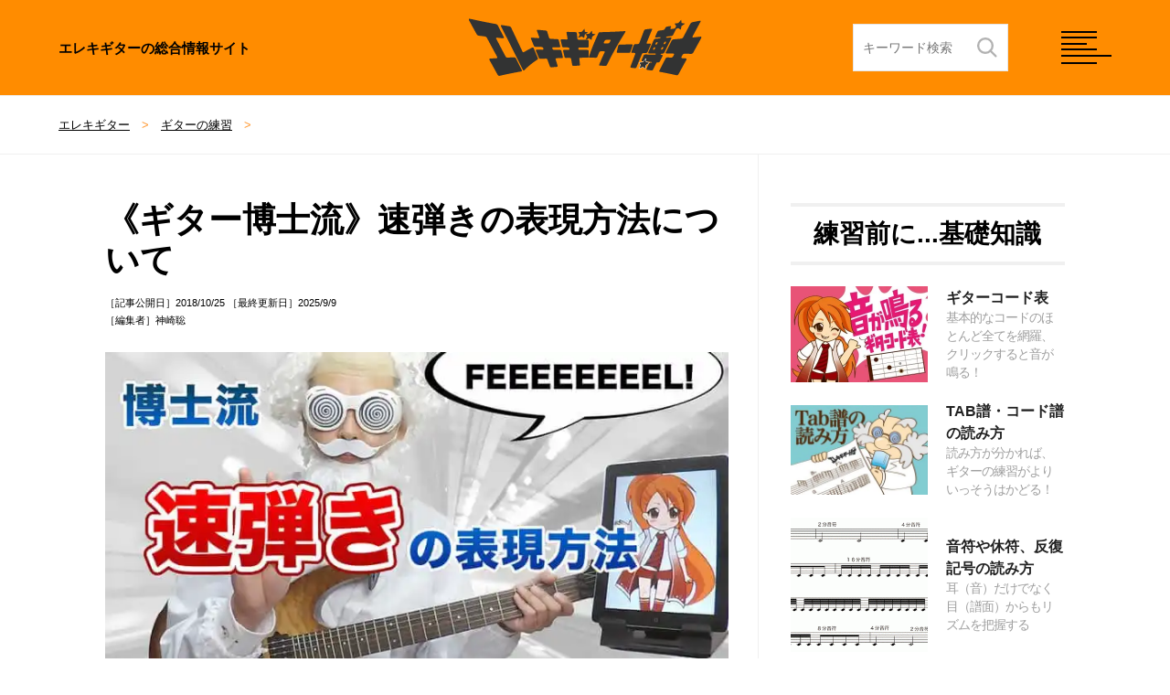

--- FILE ---
content_type: text/html; charset=UTF-8
request_url: https://guitar-hakase.com/35464/
body_size: 15942
content:
<!doctype html>
<html lang="ja">
    <head>
    <meta charset="utf-8">
    <meta name="viewport" content="width=device-width, initial-scale=1.0, maximum-scale=1.0">
    <meta http-equiv='x-dns-prefetch-control' content='on'>
        <title>  《ギター博士流》速弾きの表現方法について【エレキギター博士】</title>
    <meta name="description" content="自分で考えた速弾きのフレーズが、どうにもしっくり来ない、あるいは憧れのギタリストみたいにかっこよくならない、ということに悩んでいる人もいるかもしれません。そこで今回は「テクニック」「音の選び方」「リズム」という3つの視点から見ていきます。" />
    <meta property="og:title" content="《ギター博士流》速弾きの表現方法について【エレキギター博士】" />
    <meta property="og:type" content="article" />
    <meta property="og:url" content="https://guitar-hakase.com/35464/" />
    <meta property="og:site_name" content="エレキギター博士" />
    <meta property="og:image" content="https://i0.wp.com/guitar-hakase.com/wp-content/uploads/2018/10/hayabiki-hyogen.jpg?fit=750%2C422&ssl=1" />
    <meta property="og:description" content="自分で考えた速弾きのフレーズが、どうにもしっくり来ない、あるいは憧れのギタリストみたいにかっこよくならない、ということに悩んでいる人もいるかもしれません。そこで今回は「テクニック」「音の選び方」「リズム」という3つの視点から見ていきます。" />
    <meta name="twitter:title" content="《ギター博士流》速弾きの表現方法について" />
    <meta name="twitter:description" content="自分で考えた速弾きのフレーズが、どうにもしっくり来ない、あるいは憧れのギタリストみたいにかっこよくならない、ということに悩んでいる人もいるかもしれません。そこで今回は「テクニック」「音の選び方」「リズム」という3つの視点から見ていきます。" />
    <meta name="twitter:card" content="summary_large_image" />
    <meta name="twitter:image" content="https://i0.wp.com/guitar-hakase.com/wp-content/uploads/2018/10/hayabiki-hyogen.jpg?fit=750%2C422&ssl=1" />
    <script src="/wp-content/themes/hakase4/fastyt.js"></script>
        <link rel="shortcut icon" href="/wp-content/themes/hakase4/img/favicon.ico" />
    <link rel="stylesheet" media="all" href="/wp-content/themes/hakase4/style.css" />
    <link rel="preconnect dns-prefetch" href="//pagead2.googlesyndication.com" crossorigin>
    <link rel="preconnect dns-prefetch" href="//googleads.g.doubleclick.net" crossorigin>
    <link rel="preconnect dns-prefetch" href="//www.googletagmanager.com" crossorigin>
    <link rel="preconnect dns-prefetch" href="//www.youtube.com" crossorigin>
    <link rel="preconnect dns-prefetch" href="//www.google.com">
    <link rel="preconnect dns-prefetch" href="//www.google-analytics.com">
    <script type="text/javascript" src="https://cdnjs.cloudflare.com/ajax/libs/jquery/3.6.0/jquery.min.js"></script>
    <script type="text/javascript" src="https://cdn.jsdelivr.net/npm/slick-carousel@1.8.1/slick/slick.min.js"></script>
    <script src="/wp-content/themes/hakase4/base.js"></script>
    <!-- Google tag (gtag.js) -->
<script async src="https://www.googletagmanager.com/gtag/js?id=UA-5096411-44"></script>
<script>
  window.dataLayer = window.dataLayer || [];
  function gtag(){dataLayer.push(arguments);}
  gtag('js', new Date());

  gtag('config', 'UA-5096411-44');
</script>
	<meta name='robots' content='max-image-preview:large' />
<link rel='dns-prefetch' href='//stats.wp.com' />
<link rel='preconnect' href='//i0.wp.com' />
<link rel='preconnect' href='//c0.wp.com' />
<link rel="alternate" title="oEmbed (JSON)" type="application/json+oembed" href="https://guitar-hakase.com/wp-json/oembed/1.0/embed?url=https%3A%2F%2Fguitar-hakase.com%2F35464%2F" />
<link rel="alternate" title="oEmbed (XML)" type="text/xml+oembed" href="https://guitar-hakase.com/wp-json/oembed/1.0/embed?url=https%3A%2F%2Fguitar-hakase.com%2F35464%2F&#038;format=xml" />
<style id='wp-img-auto-sizes-contain-inline-css' type='text/css'>
img:is([sizes=auto i],[sizes^="auto," i]){contain-intrinsic-size:3000px 1500px}
/*# sourceURL=wp-img-auto-sizes-contain-inline-css */
</style>
<link rel="https://api.w.org/" href="https://guitar-hakase.com/wp-json/" /><link rel="alternate" title="JSON" type="application/json" href="https://guitar-hakase.com/wp-json/wp/v2/posts/35464" /><link rel="canonical" href="https://guitar-hakase.com/35464/" />
	<style>img#wpstats{display:none}</style>
		    <style id='global-styles-inline-css' type='text/css'>
:root{--wp--preset--aspect-ratio--square: 1;--wp--preset--aspect-ratio--4-3: 4/3;--wp--preset--aspect-ratio--3-4: 3/4;--wp--preset--aspect-ratio--3-2: 3/2;--wp--preset--aspect-ratio--2-3: 2/3;--wp--preset--aspect-ratio--16-9: 16/9;--wp--preset--aspect-ratio--9-16: 9/16;--wp--preset--color--black: #000000;--wp--preset--color--cyan-bluish-gray: #abb8c3;--wp--preset--color--white: #ffffff;--wp--preset--color--pale-pink: #f78da7;--wp--preset--color--vivid-red: #cf2e2e;--wp--preset--color--luminous-vivid-orange: #ff6900;--wp--preset--color--luminous-vivid-amber: #fcb900;--wp--preset--color--light-green-cyan: #7bdcb5;--wp--preset--color--vivid-green-cyan: #00d084;--wp--preset--color--pale-cyan-blue: #8ed1fc;--wp--preset--color--vivid-cyan-blue: #0693e3;--wp--preset--color--vivid-purple: #9b51e0;--wp--preset--gradient--vivid-cyan-blue-to-vivid-purple: linear-gradient(135deg,rgb(6,147,227) 0%,rgb(155,81,224) 100%);--wp--preset--gradient--light-green-cyan-to-vivid-green-cyan: linear-gradient(135deg,rgb(122,220,180) 0%,rgb(0,208,130) 100%);--wp--preset--gradient--luminous-vivid-amber-to-luminous-vivid-orange: linear-gradient(135deg,rgb(252,185,0) 0%,rgb(255,105,0) 100%);--wp--preset--gradient--luminous-vivid-orange-to-vivid-red: linear-gradient(135deg,rgb(255,105,0) 0%,rgb(207,46,46) 100%);--wp--preset--gradient--very-light-gray-to-cyan-bluish-gray: linear-gradient(135deg,rgb(238,238,238) 0%,rgb(169,184,195) 100%);--wp--preset--gradient--cool-to-warm-spectrum: linear-gradient(135deg,rgb(74,234,220) 0%,rgb(151,120,209) 20%,rgb(207,42,186) 40%,rgb(238,44,130) 60%,rgb(251,105,98) 80%,rgb(254,248,76) 100%);--wp--preset--gradient--blush-light-purple: linear-gradient(135deg,rgb(255,206,236) 0%,rgb(152,150,240) 100%);--wp--preset--gradient--blush-bordeaux: linear-gradient(135deg,rgb(254,205,165) 0%,rgb(254,45,45) 50%,rgb(107,0,62) 100%);--wp--preset--gradient--luminous-dusk: linear-gradient(135deg,rgb(255,203,112) 0%,rgb(199,81,192) 50%,rgb(65,88,208) 100%);--wp--preset--gradient--pale-ocean: linear-gradient(135deg,rgb(255,245,203) 0%,rgb(182,227,212) 50%,rgb(51,167,181) 100%);--wp--preset--gradient--electric-grass: linear-gradient(135deg,rgb(202,248,128) 0%,rgb(113,206,126) 100%);--wp--preset--gradient--midnight: linear-gradient(135deg,rgb(2,3,129) 0%,rgb(40,116,252) 100%);--wp--preset--font-size--small: 13px;--wp--preset--font-size--medium: 20px;--wp--preset--font-size--large: 36px;--wp--preset--font-size--x-large: 42px;--wp--preset--spacing--20: 0.44rem;--wp--preset--spacing--30: 0.67rem;--wp--preset--spacing--40: 1rem;--wp--preset--spacing--50: 1.5rem;--wp--preset--spacing--60: 2.25rem;--wp--preset--spacing--70: 3.38rem;--wp--preset--spacing--80: 5.06rem;--wp--preset--shadow--natural: 6px 6px 9px rgba(0, 0, 0, 0.2);--wp--preset--shadow--deep: 12px 12px 50px rgba(0, 0, 0, 0.4);--wp--preset--shadow--sharp: 6px 6px 0px rgba(0, 0, 0, 0.2);--wp--preset--shadow--outlined: 6px 6px 0px -3px rgb(255, 255, 255), 6px 6px rgb(0, 0, 0);--wp--preset--shadow--crisp: 6px 6px 0px rgb(0, 0, 0);}:where(.is-layout-flex){gap: 0.5em;}:where(.is-layout-grid){gap: 0.5em;}body .is-layout-flex{display: flex;}.is-layout-flex{flex-wrap: wrap;align-items: center;}.is-layout-flex > :is(*, div){margin: 0;}body .is-layout-grid{display: grid;}.is-layout-grid > :is(*, div){margin: 0;}:where(.wp-block-columns.is-layout-flex){gap: 2em;}:where(.wp-block-columns.is-layout-grid){gap: 2em;}:where(.wp-block-post-template.is-layout-flex){gap: 1.25em;}:where(.wp-block-post-template.is-layout-grid){gap: 1.25em;}.has-black-color{color: var(--wp--preset--color--black) !important;}.has-cyan-bluish-gray-color{color: var(--wp--preset--color--cyan-bluish-gray) !important;}.has-white-color{color: var(--wp--preset--color--white) !important;}.has-pale-pink-color{color: var(--wp--preset--color--pale-pink) !important;}.has-vivid-red-color{color: var(--wp--preset--color--vivid-red) !important;}.has-luminous-vivid-orange-color{color: var(--wp--preset--color--luminous-vivid-orange) !important;}.has-luminous-vivid-amber-color{color: var(--wp--preset--color--luminous-vivid-amber) !important;}.has-light-green-cyan-color{color: var(--wp--preset--color--light-green-cyan) !important;}.has-vivid-green-cyan-color{color: var(--wp--preset--color--vivid-green-cyan) !important;}.has-pale-cyan-blue-color{color: var(--wp--preset--color--pale-cyan-blue) !important;}.has-vivid-cyan-blue-color{color: var(--wp--preset--color--vivid-cyan-blue) !important;}.has-vivid-purple-color{color: var(--wp--preset--color--vivid-purple) !important;}.has-black-background-color{background-color: var(--wp--preset--color--black) !important;}.has-cyan-bluish-gray-background-color{background-color: var(--wp--preset--color--cyan-bluish-gray) !important;}.has-white-background-color{background-color: var(--wp--preset--color--white) !important;}.has-pale-pink-background-color{background-color: var(--wp--preset--color--pale-pink) !important;}.has-vivid-red-background-color{background-color: var(--wp--preset--color--vivid-red) !important;}.has-luminous-vivid-orange-background-color{background-color: var(--wp--preset--color--luminous-vivid-orange) !important;}.has-luminous-vivid-amber-background-color{background-color: var(--wp--preset--color--luminous-vivid-amber) !important;}.has-light-green-cyan-background-color{background-color: var(--wp--preset--color--light-green-cyan) !important;}.has-vivid-green-cyan-background-color{background-color: var(--wp--preset--color--vivid-green-cyan) !important;}.has-pale-cyan-blue-background-color{background-color: var(--wp--preset--color--pale-cyan-blue) !important;}.has-vivid-cyan-blue-background-color{background-color: var(--wp--preset--color--vivid-cyan-blue) !important;}.has-vivid-purple-background-color{background-color: var(--wp--preset--color--vivid-purple) !important;}.has-black-border-color{border-color: var(--wp--preset--color--black) !important;}.has-cyan-bluish-gray-border-color{border-color: var(--wp--preset--color--cyan-bluish-gray) !important;}.has-white-border-color{border-color: var(--wp--preset--color--white) !important;}.has-pale-pink-border-color{border-color: var(--wp--preset--color--pale-pink) !important;}.has-vivid-red-border-color{border-color: var(--wp--preset--color--vivid-red) !important;}.has-luminous-vivid-orange-border-color{border-color: var(--wp--preset--color--luminous-vivid-orange) !important;}.has-luminous-vivid-amber-border-color{border-color: var(--wp--preset--color--luminous-vivid-amber) !important;}.has-light-green-cyan-border-color{border-color: var(--wp--preset--color--light-green-cyan) !important;}.has-vivid-green-cyan-border-color{border-color: var(--wp--preset--color--vivid-green-cyan) !important;}.has-pale-cyan-blue-border-color{border-color: var(--wp--preset--color--pale-cyan-blue) !important;}.has-vivid-cyan-blue-border-color{border-color: var(--wp--preset--color--vivid-cyan-blue) !important;}.has-vivid-purple-border-color{border-color: var(--wp--preset--color--vivid-purple) !important;}.has-vivid-cyan-blue-to-vivid-purple-gradient-background{background: var(--wp--preset--gradient--vivid-cyan-blue-to-vivid-purple) !important;}.has-light-green-cyan-to-vivid-green-cyan-gradient-background{background: var(--wp--preset--gradient--light-green-cyan-to-vivid-green-cyan) !important;}.has-luminous-vivid-amber-to-luminous-vivid-orange-gradient-background{background: var(--wp--preset--gradient--luminous-vivid-amber-to-luminous-vivid-orange) !important;}.has-luminous-vivid-orange-to-vivid-red-gradient-background{background: var(--wp--preset--gradient--luminous-vivid-orange-to-vivid-red) !important;}.has-very-light-gray-to-cyan-bluish-gray-gradient-background{background: var(--wp--preset--gradient--very-light-gray-to-cyan-bluish-gray) !important;}.has-cool-to-warm-spectrum-gradient-background{background: var(--wp--preset--gradient--cool-to-warm-spectrum) !important;}.has-blush-light-purple-gradient-background{background: var(--wp--preset--gradient--blush-light-purple) !important;}.has-blush-bordeaux-gradient-background{background: var(--wp--preset--gradient--blush-bordeaux) !important;}.has-luminous-dusk-gradient-background{background: var(--wp--preset--gradient--luminous-dusk) !important;}.has-pale-ocean-gradient-background{background: var(--wp--preset--gradient--pale-ocean) !important;}.has-electric-grass-gradient-background{background: var(--wp--preset--gradient--electric-grass) !important;}.has-midnight-gradient-background{background: var(--wp--preset--gradient--midnight) !important;}.has-small-font-size{font-size: var(--wp--preset--font-size--small) !important;}.has-medium-font-size{font-size: var(--wp--preset--font-size--medium) !important;}.has-large-font-size{font-size: var(--wp--preset--font-size--large) !important;}.has-x-large-font-size{font-size: var(--wp--preset--font-size--x-large) !important;}
/*# sourceURL=global-styles-inline-css */
</style>
</head>
    <body>
<header id="header" class="js-header">
    <p class="logo-txt">エレキギターの総合情報サイト</p>
    <p class="logo"><a href="https://guitar-hakase.com/"><img alt="エレキギター博士" src="/wp-content/themes/hakase4/img/logo.svg"></a></p>
    <div class="header__search pc">
        <form id="search-text-form" class="dropdown" role="search" action="https://guitar-hakase.com/" name="navbarPcForm" aria-expanded="true" aria-haspopup="true" autocomplete="off">
            <div class="header__searchForm">
                <input type="search" name="s" class="header__searchText" placeholder="キーワード検索" value="">
                <input type="submit" value="">
            </div>
        </form>
    </div>
    <div class="mems">
        <div id="nav-toggle" class="hamburger"><i></i><i></i><i></i><i></i></div>
        <span class="close"></span>
    </div>
</header>
<nav class="btns">
    <div class="header__search sp">
        <form id="search-text-form" class="dropdown" role="search" action="https://guitar-hakase.com/" name="navbarPcForm" aria-expanded="true" aria-haspopup="true" autocomplete="off">
            <div class="header__searchForm">
                <input type="search" name="s" class="header__searchText" placeholder="キーワード検索" value="">
                <input type="submit" value="">
            </div>
        </form>
    </div>
    <ul class="nvs">
    <li><a href="/beginner/"><img src="/wp-content/themes/hakase4/img/sicon_1.jpg">ギター初心者</a></li>
        <li><a href="/renshu/"><img src="/wp-content/themes/hakase4/img/sicon_2.jpg">ギター練習</a></li>
        <li><a href="/tuning/"><img src="/wp-content/themes/hakase4/img/sicon_3.jpg">チューニング</a></li>
        <li><a href="/maintenance/"><img src="/wp-content/themes/hakase4/img/sicon_4.jpg">メンテナンス</a></li>
        <li><a href="/brands/"><img src="/wp-content/themes/hakase4/img/sicon_5.jpg">ブランド一覧</a></li>
        <li><a href="/effector/"><img src="/wp-content/themes/hakase4/img/sicon_6.jpg">エフェクター</a></li>
        <li><a href="/amp/"><img src="/wp-content/themes/hakase4/img/sicon_7.jpg">アンプ</a></li>
        <li><a href="/pickups/"><img src="/wp-content/themes/hakase4/img/sicon_8.jpg">ピックアップ</a></li>
        <li><a href="/strings/"><img src="/wp-content/themes/hakase4/img/sicon_9.jpg">ギター弦</a></li>
        <li><a href="/cable/"><img src="/wp-content/themes/hakase4/img/sicon_10.jpg">ケーブル</a></li>
        <li><a href="/pick/"><img src="/wp-content/themes/hakase4/img/sicon_11.jpg">ギターピック</a></li>
        <li><a href="/ranking/"><img src="/wp-content/themes/hakase4/img/sicon_12.jpg">ギタリスト</a></li>
        <li><a href="/theory/"><img src="/wp-content/themes/hakase4/img/sicon_13.jpg">音楽理論</a></li>
        <li><a href="/recording/"><img src="/wp-content/themes/hakase4/img/sicon_14.jpg">ギター録音</a></li>
        <li><a href="/parts/"><img src="/wp-content/themes/hakase4/img/kanade_s.png">本体パーツ</a></li>
        <li><a href="/event/"><img src="/wp-content/themes/hakase4/img/kanade_s.png">イベント</a></li>
        <li><a href="/new-item/"><img src="/wp-content/themes/hakase4/img/kanade_s.png">新商品情報</a></li>
        <li><a href="/lefty/"><img src="/wp-content/themes/hakase4/img/kanade_s.png">レフティ</a></li>
        <li><a href="/order-made/"><img src="/wp-content/themes/hakase4/img/kanade_s.png">オーダーメイド</a></li>
        <li><a href="/music/"><img src="/wp-content/themes/hakase4/img/kanade_s.png">音楽紹介</a></li>
    </ul>
    <div class="snv">
        <figure class="logo2">
            <img src="/wp-content/themes/hakase4/img/logo2.webp" alt="エレキギター博士：ギター博士と六弦かなで" width="634" height="225" />
            <figcaption><a href="/rokugen-kanade/">六弦かなでとは？</a><a href="/about/">ギター博士とは？</a></figcaption>
        </figure>
        <p>「エレキギター博士」はこれからエレキギターを始めるギター初心者向け入門講座から、エレキギターの種類やシールド・ピックアップ・ギターアンプ・エフェクターなどのギター周辺機器について、またギターの練習方法やコード理論など、エレキギターに関する様々なことを知ることができる総合エレキギターサイト。<br>初心者にはわかりやすく、中級者が見ても楽しめるように工夫しています。<br>エレキギターのコトを楽しく知っていこう！</p>
        <figure class="line-btn">
            <a href="https://store.line.me/stickershop/product/1104406/ja"><img alt="ギター博士と六弦かなでのLINE Stamp" src="/wp-content/themes/hakase4/img/line-btn.webp"></a>
        </figure>
        <dl>
            <dt>Follow Us</dt>
            <dd><ul>
                <li><a href="https://twitter.com/E_Guitar_Hakase" target="_blank"><img src="/wp-content/themes/hakase4/img/icon-twitter.svg"><span>Twitter</span></a></li>
                <li><a href="https://www.facebook.com/guitarhakase.net/" target="_blank"><img src="/wp-content/themes/hakase4/img/icon-facebook.svg"><span>Facebook</span></a></li>
                <li><a href="https://www.instagram.com/guitar_hakase/" target="_blank"><img src="/wp-content/themes/hakase4/img/icon-instagram.svg"><span>Instagram</span></a></li>
                <li><a href="https://www.youtube.com/@guitar_hakase" target="_blank"><img src="/wp-content/themes/hakase4/img/icon-youtube.svg"><span>Youtube</span></a></li>
                <li><a href="https://note.com/guitar_hakase/" target="_blank"><img src="/wp-content/themes/hakase4/img/icon-note.svg"><span>Note</span></a></li>
                <li><a href="https://guitarhakase.base.shop/" target="_blank"><img src="/wp-content/themes/hakase4/img/icon-tabes.svg"><span>Store</span></a></li>
                <li><a href="https://store.line.me/stickershop/product/1104406/ja" target="_blank"><img src="/wp-content/themes/hakase4/img/icon-linestump.svg"><span>LINE Stamp</span></a></li>
                <li><a href="https://www.tiktok.com/@guitar_hakase" target="_blank"><img src="/wp-content/themes/hakase4/img/icon-tiktok.svg"><span>TikTok</span></a></li>
            </ul></dd>
        </dl>
    </div>
</nav>    <nav class="bread_crumb item-bread_crumb">
    <ul class="breadcrumbs">
        <li><a href="https://guitar-hakase.com">エレキギター</a></li>
        <li><a href="https://guitar-hakase.com/renshu/">ギターの練習</a></li><li></li>
    </ul>
</nav>
<div class="drawer-overlay">
    <div class="container">
        <div class="posts">
            <h1 class="h1_large">《ギター博士流》速弾きの表現方法について</h1>
            <span class="h1_span">［記事公開日］2018/10/25 ［最終更新日］2025/9/9<br />［編集者］神崎聡</span>
            <div class="panel-body">
                <div class="row">
                    <div class="col-lg-12 col-md-12 col-sm-12 col-xs-12">
                        <div class="kiji">
                            <p><img data-recalc-dims="1" fetchpriority="high" decoding="async" src="https://i0.wp.com/guitar-hakase.com/wp-content/uploads/2018/10/hayabiki-hyogen.jpg?resize=750%2C422&#038;ssl=1" alt="" width="750" height="422" class="alignnone size-full wp-image-35468" srcset="https://i0.wp.com/guitar-hakase.com/wp-content/uploads/2018/10/hayabiki-hyogen.jpg?w=750&amp;ssl=1 750w, https://i0.wp.com/guitar-hakase.com/wp-content/uploads/2018/10/hayabiki-hyogen.jpg?resize=320%2C180&amp;ssl=1 320w, https://i0.wp.com/guitar-hakase.com/wp-content/uploads/2018/10/hayabiki-hyogen.jpg?resize=580%2C326&amp;ssl=1 580w" sizes="(max-width: 750px) 100vw, 750px" /></p>
<p>「コピーからある程度脱却して、自分のギターソロを作る」という段階に到達すると、「ギターソロの中に速弾きを入れて、ソロを華やかに、またはアツく演出したい」と思う人も多いことでしょう。しかし、自分で考えた速弾きのフレーズが、どうにもしっくり来ない、あるいは憧れのギタリストみたいにかっこよくならない、ということに悩んでいる人もいるかもしれません。</p>
<p>そこで！今回は、ギター博士流の「速弾きの表現方法」を、</p>
<ul class="artist">
<li>1) テクニック</li>
<li>2) 音の選び方</li>
<li>3) リズム</li>
</ul>
<p>という3つの視点から見ていきます。こちらの動画と連動した内容になっていますから、ぜひ動画を見ながら読み進めていってください。</p>
<p><iframe title="《ギター博士流》速弾きの表現方法を紹介するゾ！" width="500" height="281" src="https://www.youtube.com/embed/5lx2SN8WUrU?feature=oembed" frameborder="0" allow="accelerometer; autoplay; clipboard-write; encrypted-media; gyroscope; picture-in-picture; web-share" referrerpolicy="strict-origin-when-cross-origin" allowfullscreen></iframe><br />
<span class="cap">《ギター博士流》速弾きの表現方法を紹介するゾ！<br />
今回は、「速弾きのフレーズを作るヒント」が中心です。速いだけじゃない速い表現（？）の秘密が、ちょっと明らかになります。</span></p>
<p class="gaibu">
<a class="amazon_point" href="/2778/">速弾きの練習方法</a><br />
<a class="amazon_point" href="/2163/">速弾きを上達させるためのコツ</a>
</p>
<p><div class="mt40 mb30 center">
<script async src="https://pagead2.googlesyndication.com/pagead/js/adsbygoogle.js?client=ca-pub-3627244837254971" crossorigin="anonymous"></script>
<!-- レスポンシブ - ギター博士 -->
<ins class="adsbygoogle ad-mobile-height"
     style="display:block"
     data-ad-client="ca-pub-3627244837254971"
     data-ad-slot="8377125965"
     data-ad-format="auto"></ins>
</div>
<script>
     (adsbygoogle = window.adsbygoogle || []).push({});
</script></p>
<h2>速弾きの表現方法 (1)：テクニックの使い分け</h2>
<p>まずは技術的な側面から考える、速弾きの表現方法です。今回は、</p>
<ul class="artist">
<li><a href="/2764/">オルタネイトピッキング</a>（ピッキング技）</li>
<li><a href="/10535/">ハンマリング／プリング</a>（フィンガリング技）</li>
</ul>
<p>という基礎的、そして代表的なテクニックを使った表現と、その違いについて考えていきましょう。</p>
<h3>オルタネイトピッキングを使った表現</h3>
<p>オルタネイトピッキングはピックを往復させ、「毎回ピッキングする」ので、</p>
<ul class="artist">
<li>アタック感を前面に押し出した表現ができる</li>
<li>同じ音符を連続して弾くことができる</li>
</ul>
<p>という特徴があります。<br />
まずはじめに、16分音符で4つずつ演奏する速弾きフレーズを見てみましょう（動画2分04秒）。</p>
<p><img data-recalc-dims="1" decoding="async" src="https://i0.wp.com/guitar-hakase.com/wp-content/uploads/2018/10/hayabiki-1.gif?resize=1127%2C200&#038;ssl=1" alt="" width="1127" height="200" /> <span class="cap">譜例：オルタネイトピッキングを使った速弾き：その1</span></p>
<p>このフレーズでは、音が変わるタイミングが必ずダウンピッキングになるので、比較的弾きやすく感じることでしょう。</p>
<p>ではその次に、「1音につき1ピッキング」、ピッキングごとに音を変えていくフレーズを見てみましょう（動画2分37秒）。フィンガリングの難易度も少し上がりますが、ぜひ挑戦してみてください。</p>
<p><img data-recalc-dims="1" loading="lazy" decoding="async" src="https://i0.wp.com/guitar-hakase.com/wp-content/uploads/2018/10/hayabiki-2.gif?resize=1127%2C200&#038;ssl=1" alt="" width="1127" height="200" /> <span class="cap">譜例：オルタネイトピッキングを使った速弾き：その2</span></p>
<p>6連符の連続ピッキングはかなり速いですが、これを弾きこなすには、「筋肉と根性」よりも「<b>フォームの研究とリラックス</b>」が必要です。1拍ごとにフレーズが区切れるので分かりやすく、練習しやすいフレーズです。</p>
<div class="caution">
<h4>【博士流】速弾きの作法 その1</h4>
<p>やや速い「その1」と、かなり速い「その2」で、博士のピックは「弦に対しての角度」が違います。弦に向かうピックの角度を操作することで、</p>
<ul class="artist">
<li>平行に近いほど、自然な響きが得られる</li>
<li>角度がきついほど、速い往復運動に有利</li>
</ul>
<p>という二つのバランスをとることができます。ピッキングフォームの参考にしてみてください。</p>
<p><img data-recalc-dims="1" loading="lazy" decoding="async" src="https://i0.wp.com/guitar-hakase.com/wp-content/uploads/2018/10/hayabiki-saho-2.jpg?resize=1000%2C350&#038;ssl=1" alt="ピックの角度" width="1000" height="350" class="image" /> <span class="cap">図：ピックの角度とメリット</span>
</div>
<h3>ハンマリング／プリング（レガート）を用いた表現</h3>
<p>続いて、ハンマリング・オンとプリング・オフを駆使した速弾きフレーズです（動画3分06秒）。さきほどの「オルタネイトピッキングを使った速弾き：その2」と音遣いは同じですが、フィンガリング技を駆使して演奏すると、どうなるでしょうか。</p>
<p><img data-recalc-dims="1" loading="lazy" decoding="async" src="https://i0.wp.com/guitar-hakase.com/wp-content/uploads/2018/10/hayabiki-3.gif?resize=1127%2C200&#038;ssl=1" alt="" width="1127" height="200" /> <span class="cap">譜例：ハンマリング／プリングを駆使した速弾き</span></p>
<p>フィンガリング技は音数に対してピッキングの数が少なくなるため、</p>
<ul class="artist">
<li>アタックの抑えられた、滑らかな表現になる（レガート感）</li>
<li>ピッキングがリズムのアクセントになる</li>
</ul>
<p>という特徴があります。</p>
<div class="caution">
<h4>【博士流】速弾きの作法 その2</h4>
<p>博士の指先は常に、「フレットぎりぎり」のポイントに着地しています。フレットぎりぎりの位置で弦を押さえると、</p>
<ul class="artist">
<li>フレットの盛り上がりを利用して、押さえる圧力を軽減できる</li>
<li>フレットのビビり音を抑制できる</li>
</ul>
<p>というメリットがあり、スピードに必須の「脱力」をしながら、美しい音を奏でることができます。</p>
<p><img data-recalc-dims="1" loading="lazy" decoding="async" src="https://i0.wp.com/guitar-hakase.com/wp-content/uploads/2018/10/hayabiki-kotsu-3.jpg?resize=1199%2C360&#038;ssl=1" alt="フレットと指の関係" width="1199" height="360" class="image" /> <span class="cap">図：フレットと指の関係</span>
</div>
<p><br class="clear" /></p>
<h3>2つのテクニックの違いを聞き比べてみよう</h3>
<p><iframe loading="lazy" width="560" height="315" src="https://www.youtube.com/embed/5lx2SN8WUrU?start=226" frameborder="0" allow="autoplay; encrypted-media" allowfullscreen></iframe> <span class="cap">ピッキング技を中心とした速弾き、フィンガリング技を中心とした速弾き、この二つを聞き比べてみましょう（動画3分47秒）。</span></p>
<p>二つのフレーズは、同じ音遣い、同じ速さで、使っているテクニックが違います。この二つを聞き比べて、あなたはどう感じましたか？</p>
<div class="chatlog c_l">
<div class="hakase">
<div class="icon1"><img loading="lazy" decoding="async" class="alignnone size-full wp-image-3668" alt="clear" src="/wp-content/themes/hakase/images/hakase50.gif" width="50" height="50"></div>
<p><b>ギター博士</b>「オルタネイトピッキング、ハンマリング／プリングと聴き比べてみて、いかがだったかな？</p>
<p>オルタネイトピッキングには、独特の力強さを感じるのう。掘り進んでいくような、スリリングなフィーリングがあるじゃろ？<br />
また、ハンマリングとプリングを駆使してできる、流れるようなレガート感、とても美しいじゃろ？</p>
<p>同じ音遣い、同じ速さなのかもしれないが、フィーリングはずいぶん違ったものに聞こえたと思うんじゃ。だから、曲やフレーズによって使い分けたり、ミックスして使ったりして、自分の流れを作ってみてほしいぞ。」</p>
</div>
</div>
<h2>速弾きの表現方法 (2)：音の選び方</h2>
<p>速弾きで伝わるのは、スピード感や勢いだけではありません。「この速弾きには、密度を感じる」「この速弾きには、広がりを感じる」といった、速さ以外のイメージも表現することができます。こうした表現の秘密の一つに「音の選び方」があります。ここでは、</p>
<ul class="artist">
<li>スケール（音階）的な速弾き</li>
<li>コード（和音）的な速弾き</li>
</ul>
<p>の二つに絞って、速弾きにおける音の選び方を考えていきましょう。</p>
<h3>スケール的な早弾き</h3>
<p>まずは、「スケール的な速弾き」で、階段を上り下りするように、音階の隣の音を順番に次々と進んで行きます（順次進行。動画5分26秒）。博士は「直線的で、勢いのあるサウンド」だと感じているようです。あなたは、どう感じましたか？</p>
<p><img data-recalc-dims="1" loading="lazy" decoding="async" src="https://i0.wp.com/guitar-hakase.com/wp-content/uploads/2018/10/hayabiki-4.gif?resize=1099%2C400&#038;ssl=1" alt="" width="1099" height="400" /> <span class="cap">譜例：スケール的な速弾き</span></p>
<p>使用するのは1弦のみ、オルタネイトピッキングで演奏します。前半の上昇は完全な順次進行、後半の下降は4音の下降フレーズが順番に下りてくる順次進行です。これは今のところ無伴奏で演奏しているので、使っているスケール名はBb<a href="https://guitar-hakase.com/348/">メジャースケール</a>もしくはG<a href="https://guitar-hakase.com/377/">ナチュラルマイナースケール</a>そのほか、一つに絞りにくくなっています（答えはのちほど明らかになります）。</p>
<h3>コード的な早弾き</h3>
<p>次に、「コード的な速弾き」を見ていきましょう（動画6分16秒）。「ド、ミ、ソ」や「レ、ファ、ラ」というように、スケールの音を一個飛ばした音遣いです（跳躍進行）。博士は「サウンドに少し広がりが出る。そして、コードが進行しているようにも聞こえる」と感じているようです。あなたは、どう感じましたか？</p>
<p><img data-recalc-dims="1" loading="lazy" decoding="async" src="https://i0.wp.com/guitar-hakase.com/wp-content/uploads/2018/10/hayabiki-5.gif?resize=1097%2C371&#038;ssl=1" alt="" width="1097" height="371" /> <span class="cap">譜例：コード的な速弾き</span></p>
<p>2弦にルート音がある、コード分解フレーズです。前半の上昇は</p>
<p>Eb、F、Gm、Am(b5)、Bb、Cm、Dm、Eb</p>
<p>のコードトーン（構成音）をばらばらに弾いており、「Bbキーの<a href="/23234/">ダイアトニック・コード</a>を4番目から順番に弾いて」いると解釈できます。後半の下降は、これをFからさかのぼっていきます。</p>
<h3>音の選び方による2つの違いを聞き比べてみよう</h3>
<p><iframe loading="lazy" width="560" height="315" src="https://www.youtube.com/embed/5lx2SN8WUrU?start=415" frameborder="0" allow="autoplay; encrypted-media" allowfullscreen></iframe> <span class="cap">スケール的な速弾き、コード的な速弾き、この二つを聞き比べてみましょう（動画6分55秒）。</span></p>
<p>ここではベースが「C」を鳴らしているので、「スケールはC<a href="https://guitar-hakase.com/355/">ドリアン</a>だ」ということがここでようやくわかります（もちろんこれをBbメジャーやGナチュラルマイナーと解釈してもOK）。</p>
<p>コードについては、ある程度のお勉強が必要になります。「ギタリストはコードと共にあるものだ」という考えがポップスやロック、ジャズ、ブルースなどでは一般的ですから、コードが苦手な人もこの機会にぜひ勉強してみてください<br />
<a class="amazon_point" href="/theory/">ギターで学ぶ！音楽理論</a></p>
<div class="chatlog c_l">
<div class="hakase">
<div class="icon1"><img loading="lazy" decoding="async" class="alignnone size-full wp-image-3668" alt="clear" src="/wp-content/themes/hakase/images/hakase50.gif" width="50" height="50"></div>
<p><b>ギター博士</b>「どちらもグッドフィーリングじゃから、<br />
ワンコードでテンポの速い曲なら、スケールライクに直線的に攻める、<br />
複雑なコード進行を表現したいなら、コードライクに演奏する<br />
みたいに、自分の好みで使い分けておくれ。」</p>
</div>
</div>
<h2>速弾きの表現方法 (3)：リズムアプローチ</h2>
<p>三つ目は「リズムに対してのアプローチ」です。これも非常に深いテーマで、それはそれはさまざまなアプローチがあるのですが、今回は「ピッキングの位置」に注目します。ハンマリングやプリングを多用したフレーズでは、ピッキングがリズムのアクセントになります。「いつピッキングするか」により、フレーズのノリが変わってくる、というわけです。</p>
<p>ここでは、</p>
<ul class="artist">
<li>1) 奇数拍（リズムの「表」）でピッキングするとき</li>
<li>2) 偶数拍（リズムの「裏」）でピッキングするとき</li>
</ul>
<p>という二つにどのような違いがあるのかを見ていきましょう。</p>
<h3>1) 奇数拍でピッキング</h3>
<p>まずは、「奇数拍（リズムの表）でピッキング、偶数拍でハンマリング／プリング」というコンセプトで演奏した速弾きフレーズを見てみましょう（動画8分27秒）。</p>
<p><img data-recalc-dims="1" loading="lazy" decoding="async" src="https://i0.wp.com/guitar-hakase.com/wp-content/uploads/2018/10/hayabiki-6.gif?resize=1096%2C400&#038;ssl=1" alt="" width="1096" height="400" /> <span class="cap">譜例：奇数拍ピッキングフレーズ</span></p>
<p>C<a href="/341/">マイナーペンタトニックスケール</a>での下降／上昇です。フレーズが「ルート音（トニック）に始まりルート音に終わる」というところを意識しているため、前半と後半でスケールのポジションが違います。</p>
<p>規則的なオルタネイトピッキングで考えると、<strong>奇数拍はすべてダウンピッキング</strong>になります。ダウンピッキングからのハンマリング／プリングは比較的弾きやすいため、練習しやすくスピードアップもしやすいと感じる人が多いでしょう。</p>
<div class="caution">
<h4>ちょっとしたポイント</h4>
<p>このフレーズをリズム的に別の視点で分析すると、</p>
<p>「6音フレーズの連続」</p>
<p>だと考えることができます。4拍子に16分音符でこれを演奏すると、6音フレーズは1拍目に収まらずに次の拍の途中まで及び、次の6音フレーズはその拍の途中から始まります。これを「拍をまたぐ」と言い、同じように1小節に収まらずに次の小節にまでフレーズが及ぶのを「小節をまたぐ」と言います。</p>
<p><img data-recalc-dims="1" loading="lazy" decoding="async" src="https://i0.wp.com/guitar-hakase.com/wp-content/uploads/2018/10/hayabiki-point-1.jpg?resize=1435%2C419&#038;ssl=1" alt="フレーズのポイント" width="1435" height="419" class="image" /> <span class="cap">譜例：6音フレーズが小節をまたいでいる</span></p>
<p>また、この6音フレーズは、ふたつ続けると4分音符3つ分、すなわち「3拍」にちょうど収まり、「3拍子で弾いているような雰囲気」を帯びます（上の譜例、青）。</p>
<p>このように、このフレーズは「1拍」「1小節」「4拍子」というリズムの区切りを崩した、分かりやすさとリズム的な面白みを兼ね備えたフレーズなのです。
</p></div>
<h3>2) 偶数拍でピッキング</h3>
<p>さて次は、「偶数拍（リズムの裏）でピッキング、奇数拍で『主に』ハンマリング／プリング」というコンセプトで演奏した速弾きフレーズを見てみましょう（動画9分51秒）。</p>
<p><img data-recalc-dims="1" loading="lazy" decoding="async" src="https://i0.wp.com/guitar-hakase.com/wp-content/uploads/2018/10/hayabiki-7.gif?resize=1093%2C395&#038;ssl=1" alt="" width="1093" height="395" /> <span class="cap">譜例：偶数拍ピッキングフレーズ</span></p>
<p>これもさきほどの「奇数拍ピッキング」と同様、Cマイナーペンタトニックスケールを使った下降／上昇フレーズですが、フィンガリング技の関係でポジションの使い方が異なっています。ポジションの違いはTAB譜の数字から明らかですが、実は「音の上下としては全く同じフレーズ」なんです。</p>
<div class="caution">
<h4>ちょっとしたポイント</h4>
<p>このフレーズは、ピッキングに悩む人も多いのではないでしょうか。博士はオルタネイトピッキングのルールに従って、「ダウン、アップ、アップ、アップ」の連続という順番でピッキングしています。人によってはこの逆で「アップ、ダウン、ダウン、ダウン」の連続で弾いた方がしっくりくることもあるでしょう。</p>
<p>このような偶数拍アクセントのフレーズは、注意していないと弾いているうちにリズムが分からなくなってしまうことがあります。これは「拍の頭でピッキングしない」ことから、「拍の頭を自分で感じにくくなってしまう」のが原因です。このフレーズでは「プリングで拍の頭を感じる」ことを意識すれば、自力で4拍子もキープでき、バンドのグルーブに合わせてしっかり弾き切れるようになります。</p>
<p><img data-recalc-dims="1" loading="lazy" decoding="async" src="https://i0.wp.com/guitar-hakase.com/wp-content/uploads/2018/10/hayabiki-point-2.jpg?resize=1529%2C336&#038;ssl=1" alt="フレーズのポイント" width="1529" height="336" class="image" /><br />
<span class="cap">譜例：プリングで拍の頭を感じる</span>
</div>
<p><br class="clear" /></p>
<h3>ピッキングの位置による2つの違いを聞き比べてみよう</h3>
<p><iframe loading="lazy" width="560" height="315" src="https://www.youtube.com/embed/5lx2SN8WUrU?start=621" frameborder="0" allow="autoplay; encrypted-media" allowfullscreen></iframe> <span class="cap">奇数拍でピッキングするフレーズ、偶数拍でピッキングするフレーズ、この二つを聞き比べてみましょう（動画10分21秒）。</span></p>
<p>音の上下に違いのない二つのフレーズが、ピッキングの位置を操作することによってどのように聞こえたでしょうか。</p>
<div class="chatlog c_l">
<div class="hakase">
<div class="icon1"><img loading="lazy" decoding="async" class="alignnone size-full wp-image-3668" alt="clear" src="/wp-content/themes/hakase/images/hakase50.gif" width="50" height="50"></div>
<p><b>ギター博士</b>「わしは『偶数拍ピッキング』で演奏することが多いんじゃ。奇数拍にピッキングすることもあるんじゃが、『リズムのアクセント』という意味では、偶数拍にアクセントが入るように狙っておるぞ。</p>
<ul class="artist">
<li><b>奇数拍アクセント</b>：ストレートに前進するフィーリング</li>
<li><b>偶数拍アクセント</b>：後ろへ「呑む」ようなフィーリングで、リズムの押し出しやうねりが生まれる面白みが、わしは好き。</li>
</ul>
<p>このリズムのうねりを操作できると、『絶対的な速さ』とは別の『体感的な速さ』のあるスピード感を表現できるようになるんじゃ。」</p>
</div>
</div>
<hr />
<p>以上、</p>
<ul class="artist">
<li>テクニックの使い分け</li>
<li>音の選び方</li>
<li>リズムアプローチ</li>
</ul>
<p>という3つの視点から、速弾きの表現方法を見ていきました。もちろん表現方法はこれがすべてではなく、ほかにさまざまなものがあります。また、ミュージシャンそれぞれがいろいろなアプローチを編み出して、新しい速弾きを作りだしています。今回の内容について、博士にまとめてもらいましょう。</p>
<div class="chatlog c_l">
<div class="hakase">
<div class="icon1"><img loading="lazy" decoding="async" class="size-full wp-image-3668" alt="clear" src="/wp-content/themes/hakase/images/hakase200.gif" width="200" height="200"></div>
<h4>ギター博士から一言</h4>
<p>速弾きというのはな、初めは</p>
<ul class="artist">
<li>派手な音数</li>
<li>難解なテクニック</li>
</ul>
<p>こうしたものに注目してしまいがちなんじゃが、やはり音楽であるので、そのまえにしーっかりと「音」を、「音楽」をイメージしてほしいんじゃ。</p>
<p>たとえばわしだったら、自分の速さでどんなに早く弾いている時でも、頭のかたすみに</p>
<ul class="artist">
<li>フレーズの音符</li>
<li>フレーズとコードとの関係</li>
<li>キーとの関係</li>
</ul>
<p>こういったものが常にあって、こうした視点から「速さ」の中に違ったうまみをイロイロと込めようとしておるんじゃ。これが正しいというわけじゃなくてな、みんなも自分なりの「うまみ成分の込め方」を探し出してほしいんじゃ。</p>
<p>今回わしが紹介した3つのポイントが、みんなの参考に少しでもなってくれると、わしはとっても嬉しいぞ。
</p>
</div>
</div>
                            <p><span class="cap">※当サイトではアフィリエイトプログラムを利用して商品を紹介しています。</span></p>
                        </div>
                    </div>
                </div>                            
                <div class="row">
                    <ul class="cats">
                        <li class="cat"><a href="https://guitar-hakase.com/renshu/" rel="category tag">ギターの練習</a></li>
                        <li class="sub-c"><span><a href="https://guitar-hakase.com/tag/movie/" rel="tag">ギター博士が弾いてみた</a></span></li>
                    </ul>
                    <div class="row sharebuttons">
                        <div class="col-lg-4 col-md-4 col-sm-4 col-xs-4">
                            <a href="https://twitter.com/intent/tweet?url=https://guitar-hakase.com/35464/&text=【エレキギター博士】「《ギター博士流》速弾きの表現方法について」" onclick="window.open(this.href, 'FBwindow', 'width=650, height=450, menubar=no, toolbar=no, scrollbars=yes'); return false;" class="btn btn-block twitter"> ツイート</a>
                        </div>
                        <div class="col-lg-4 col-md-4 col-sm-4 col-xs-4">
                            <a href="https://www.facebook.com/sharer.php?src=bm&amp;u=https://guitar-hakase.com/35464/" onclick="window.open(this.href, 'FBwindow', 'width=650, height=450, menubar=no, toolbar=no, scrollbars=yes'); return false;" class="btn btn-block facebook"> シェア</a>
                        </div>
                        <div class="col-lg-4 col-md-4 col-sm-4 col-xs-4">
                            <a href="https://line.me/R/msg/text/?《ギター博士流》速弾きの表現方法について%0D%0Ahttps://guitar-hakase.com/35464/" class="btn btn-block line"> LINEで送る</a>
                        </div>
                    </div>
                    <div class="mt30 mb30 center">
<!-- レスポンシブ - ギター博士 -->
<ins class="adsbygoogle ad-mobile-height"
   style="display:block"
   data-ad-client="ca-pub-3627244837254971"
   data-ad-slot="8377125965"
   data-ad-format="auto"></ins>
<script>
(adsbygoogle = window.adsbygoogle || []).push({});
</script>
</div>
                </div>
            </div>
            <div class="related">
                <h2 class="top-panel">こちらの記事はいかがですか？</h2>
                <ul class="mt15">
                    <li class="col-lg-3 col-md-4 col-sm-4 col-xs-6">
                        <a href="https://guitar-hakase.com/25245/"><img width="300" height="168" src="https://i0.wp.com/guitar-hakase.com/wp-content/uploads/2016/06/renshu-kyoku.jpg?fit=300%2C168&amp;ssl=1" class="attachment-medium size-medium wp-post-image" alt="" decoding="async" loading="lazy" srcset="https://i0.wp.com/guitar-hakase.com/wp-content/uploads/2016/06/renshu-kyoku.jpg?w=748&amp;ssl=1 748w, https://i0.wp.com/guitar-hakase.com/wp-content/uploads/2016/06/renshu-kyoku.jpg?resize=300%2C168&amp;ssl=1 300w, https://i0.wp.com/guitar-hakase.com/wp-content/uploads/2016/06/renshu-kyoku.jpg?resize=715%2C401&amp;ssl=1 715w" sizes="auto, (max-width: 300px) 100vw, 300px" />                            <div class="r_title">
                                <h3>ギター博士の練習曲</h3>
                                <p><span>2023/9/25</span></p>
                            </div>
                        </a>
                    </li>
                    <li class="col-lg-3 col-md-4 col-sm-4 col-xs-6">
                        <a href="https://guitar-hakase.com/41102/"><img width="320" height="186" src="https://i0.wp.com/guitar-hakase.com/wp-content/uploads/2022/02/hybrid-picking.jpg?fit=320%2C186&amp;ssl=1" class="attachment-medium size-medium wp-post-image" alt="" decoding="async" loading="lazy" srcset="https://i0.wp.com/guitar-hakase.com/wp-content/uploads/2022/02/hybrid-picking.jpg?w=1000&amp;ssl=1 1000w, https://i0.wp.com/guitar-hakase.com/wp-content/uploads/2022/02/hybrid-picking.jpg?resize=320%2C186&amp;ssl=1 320w, https://i0.wp.com/guitar-hakase.com/wp-content/uploads/2022/02/hybrid-picking.jpg?resize=580%2C338&amp;ssl=1 580w" sizes="auto, (max-width: 320px) 100vw, 320px" />                            <div class="r_title">
                                <h3>ピックと指を織り交ぜる、ハイブリッド・ピッキング奏法</h3>
                                <p><span>2022/2/9</span></p>
                            </div>
                        </a>
                    </li>
                    <li class="col-lg-3 col-md-4 col-sm-4 col-xs-6">
                        <a href="https://guitar-hakase.com/41056/"><img width="239" height="200" src="https://i0.wp.com/guitar-hakase.com/wp-content/uploads/2022/02/anthony-torres-olVv0kIpJzU-unsplash.jpg?fit=239%2C200&amp;ssl=1" class="attachment-medium size-medium wp-post-image" alt="" decoding="async" loading="lazy" srcset="https://i0.wp.com/guitar-hakase.com/wp-content/uploads/2022/02/anthony-torres-olVv0kIpJzU-unsplash.jpg?w=1200&amp;ssl=1 1200w, https://i0.wp.com/guitar-hakase.com/wp-content/uploads/2022/02/anthony-torres-olVv0kIpJzU-unsplash.jpg?resize=239%2C200&amp;ssl=1 239w, https://i0.wp.com/guitar-hakase.com/wp-content/uploads/2022/02/anthony-torres-olVv0kIpJzU-unsplash.jpg?resize=479%2C400&amp;ssl=1 479w" sizes="auto, (max-width: 239px) 100vw, 239px" />                            <div class="r_title">
                                <h3>知っておきたい「セッション定番曲」~Blues編~</h3>
                                <p><span>2022/2/3</span></p>
                            </div>
                        </a>
                    </li>
                    <li class="col-lg-3 col-md-4 col-sm-4 col-xs-6">
                        <a href="https://guitar-hakase.com/41047/"><img width="320" height="169" src="https://i0.wp.com/guitar-hakase.com/wp-content/uploads/2022/01/john-matychuk-gUK3lA3K7Yo-unsplash.jpg?fit=320%2C169&amp;ssl=1" class="attachment-medium size-medium wp-post-image" alt="" decoding="async" loading="lazy" srcset="https://i0.wp.com/guitar-hakase.com/wp-content/uploads/2022/01/john-matychuk-gUK3lA3K7Yo-unsplash.jpg?w=1200&amp;ssl=1 1200w, https://i0.wp.com/guitar-hakase.com/wp-content/uploads/2022/01/john-matychuk-gUK3lA3K7Yo-unsplash.jpg?resize=320%2C169&amp;ssl=1 320w, https://i0.wp.com/guitar-hakase.com/wp-content/uploads/2022/01/john-matychuk-gUK3lA3K7Yo-unsplash.jpg?resize=580%2C305&amp;ssl=1 580w" sizes="auto, (max-width: 320px) 100vw, 320px" />                            <div class="r_title">
                                <h3>知っておきたい「セッション定番曲」~オールディーズ編~</h3>
                                <p><span>2022/1/27</span></p>
                            </div>
                        </a>
                    </li>
                </ul>
            </div>
        </div>
<section class="sidebar">

    <h2>練習前に...基礎知識</h2>
    <section class="content-group category-cloud">
    <div class="search_content">
        <a href="https://guitar-hakase.com/renshu/chord/">
        <div class="fl">
            <div class="pic"><img src="https://guitar-hakase.com/wp-content/uploads/2024/03/guitar-chord-chart-300x210-1.webp" alt="ギターコード表" width="300" height="210" /></div>
            <div class="txt"><ul><li>ギターコード表</li><li class="tx_sub">基本的なコードのほとんど全てを網羅、クリックすると音が鳴る！</li></ul></div>
        </div>
        </a>
        <a href="https://guitar-hakase.com/renshu/tab/">
        <div class="fl">
            <div class="pic"><img src="https://guitar-hakase.com/wp-content/uploads/2024/03/tab-yomikata-306x200-1.webp" alt="TAB譜・コード譜の読み方" width="306" height="200" /></div>
            <div class="txt"><ul><li>TAB譜・コード譜の読み方</li><li class="tx_sub">読み方が分かれば、ギターの練習がよりいっそうはかどる！</li></ul></div>
        </div>
        </a>
        <a href="https://guitar-hakase.com/254/">
        <div class="fl">
            <div class="pic"><img src="https://guitar-hakase.com/wp-content/uploads/2013/08/onpu1-300x147-150x147.gif" alt="音符や休符、反復記号の読み方" width="150" height="147" /></div>
            <div class="txt"> <ul><li>音符や休符、反復記号の読み方</li><li class="tx_sub">耳（音）だけでなく目（譜面）からもリズムを把握する</li></ul></div>
        </div>
        </a>
    </div>
    </section>

    <h2>ギター練習ロードマップ</h2>
    <section class="content-group category-cloud">
    <div class="search_content">
        <a href="https://guitar-hakase.com/5690/#hajimete-2">
        <div class="fl">
            <div class="pic"><img src="https://i0.wp.com/guitar-hakase.com/wp-content/uploads/2014/03/e.gif" alt="ストロークしてみよう" width="300" height="281" /></div>
            <div class="txt"> <ul><li>ストロークしてみよう</li><li class="tx_sub">オープンコード「E」「A」、セーハコード「F」「B」</li></ul></div>
        </div>
        </a>
        <a href="https://guitar-hakase.com/2774/">
        <div class="fl">
            <div class="pic"><img src="https://guitar-hakase.com/wp-content/uploads/2013/08/chord-stroke-150x108.gif" alt="コードストロークの練習" width="150" height="108" /></div>
            <div class="txt"><ul><li>コードストロークの練習をしよう！</li><li class="tx_sub">ギターの最も基本的な演奏方法の一つ</li></ul></div>
        </div>
        </a>
        <a href="https://guitar-hakase.com/2737/">
        <div class="fl">
            <div class="pic"><img src="https://guitar-hakase.com/wp-content/uploads/2013/08/arpeggio-1a-150x105-150x105.gif" alt="アルペジオの弾き方" width="150" height="105" /></div>
            <div class="txt"><ul><li>アルペジオの弾き方</li><li class="tx_sub">コード（和音）を分解して演奏する</li></ul></div>
        </div>
        </a>
        <a href="https://guitar-hakase.com/2770/">
        <div class="fl">
            <div class="pic"><img src="https://guitar-hakase.com/wp-content/uploads/2013/08/power-e-300x85-150x85.gif" alt="パワーコードの練習" width="150" height="85" /></div>
            <div class="txt"><ul><li>パワーコードの練習</li><li class="tx_sub">元気よくやるのが一番カッコイイ奏法</li></ul></div>
        </div>
        </a>
        <a href="https://guitar-hakase.com/2764/">
        <div class="fl">
            <div class="pic"><img src="https://guitar-hakase.com/wp-content/uploads/2013/08/alt-01-150x150.gif" alt="オルタネイトピッキング" width="150" height="150" /></div>
            <div class="txt"><ul><li>オルタネイトピッキングの練習</li><li class="tx_sub">安定したギタープレイにとって必要不可欠なギター奏法</li></ul></div>
        </div>
        </a>
        <a href="https://guitar-hakase.com/2766/">
        <div class="fl">
            <div class="pic"><img src="https://guitar-hakase.com/wp-content/uploads/2017/05/bridge-mute-riff-300x86.gif" alt="ミュート" width="300" height="86" /></div>
            <div class="txt"><ul><li>ミュートの練習</li><li class="tx_sub">いらない音が出ないようにする</li></ul></div>
        </div>
        </a>
        <a href="https://guitar-hakase.com/hokago-guitar-club/">
        <div class="fl">
            <div class="pic"><img src="https://guitar-hakase.com/wp-content/uploads/2024/03/hokago-guitar-club-317x200-1.webp" alt="ハカセ先輩の放課後ギタークラブ" width="317" height="200" /></div>
            <div class="txt"><ul><li>ハカセ先輩の放課後ギタークラブ</li><li class="tx_sub">バンドに参加しているかのような雰囲気で練習ができる！</li></ul></div>
        </div>
        </a>
        <a href="https://guitar-hakase.com/30-days-guitar-challange/">
        <div class="fl">
            <div class="pic"><img src="https://guitar-hakase.com/wp-content/uploads/2024/03/guitar-challange.webp" alt="30日間ギターチャレンジ" width="300" height="170" /></div>
            <div class="txt"><ul><li>30日間ギターチャレンジ</li><li class="tx_sub">30個のフレーズをTab譜を見ながら演奏できる！</li></ul></div>
        </div>
        </a>
        <a href="https://guitar-hakase.com/25245/">
        <div class="fl">
            <div class="pic"><img src="https://guitar-hakase.com/wp-content/uploads/2024/03/renshu-kyoku-300x168-1.webp" alt="ギター博士の練習曲" width="300" height="168" /></div>
            <div class="txt"><ul><li>ギター博士の練習曲</li><li class="tx_sub">ギター博士オリジナル曲を一緒に練習しよう！</li></ul></div>
        </div>
        </a>
        <a href="https://guitar-hakase.com/labo/">
        <div class="fl">
            <div class="pic"><img src="https://guitar-hakase.com/wp-content/uploads/2024/03/guitar-labo-320x180-1.webp" alt="ギター研究室" width="320" height="180" /></div>
            <div class="txt"><ul><li>ギター研究室</li><li class="tx_sub">もう一歩先を目指す人のためのギター講座</li></ul></div>
        </div>
        </a>
    </div>
     <div class="mb30"><a href="/renshu/" class="btn btn-default btn-large">ギター練習カテゴリトップに戻る</a></div>
    </section>

    


<div class="ad-block mb10">
<center><a href="/24635/"><img decoding="async" loading="lazy" class="imgover" src="https://guitar-hakase.com/wp-content/uploads/2016/05/manga300.jpg" alt="ギター博士と六弦かなでの4コマ漫画" width="300" height="806" /></a></center>
</div>
</section>

    </div>
</div>
		<footer>
            <div class="footer">
                <div class="footer__wrap">
                    <section class="footer_box">
                        <h2 class="footer_heading">About</h2>
                        <ul class="footer__list footer__list--circle">
                            <li class="footer_list">
                                <a href="https://supernice-guitar.com/">
                                    <img decoding="async" loading="lazy" alt="Supernice!" src="/wp-content/themes/hakase4/img/su-nai-logo.svg" width="50" height="70" /><span class="footer__caption">総合トップページ</span>
                                </a>
                            </li>
                        </ul>
                        <ul class="footer__list footer_list-table">
                            <li class="footer_list"><a href="/company/"><span>運営会社</span></a></li>
                            <li class="footer_list"><a href="/privacy/"><span>利用規約</a></li>
                            <li class="footer_list"><a href="/ads/"><span>広告掲載について</a></li>
                            <li class="footer_list"><a href="/contact/"><span>お問い合わせ</span></a></li>
                            <li class="footer_list"><a href="/sitemaps/"><span>サイトマップ</span></a></li>
                            <li class="footer_list"><a target="_blank" href="https://supernice-guitar.com/writer/"><span>ライター募集</span></a></li>   
                        </ul>
                    </section>
                    <section class="footer_box">
                        <h2 class="footer_heading">場所を探す</h2>
                        <ul class="footer__list footer_list-table">
                            <li class="footer_list"><a href="https://super-nice.net/"><span>ライブハウス</span></a></li>
                            <li class="footer_list"><a href="https://studio.supernice-guitar.com/"><span>音楽スタジオ</span></a></li>
                            <li class="footer_list"><a href="https://repair.supernice-guitar.com/"><span>ギター修理</span></a></li>
                            <li class="footer_list"><a href="https://school.supernice-guitar.com/"><span>音楽教室</span></a></li>
                            <li class="footer_list"><a href="https://guitar-kyoushitsu.com/"><span>ギター教室</span></a></li>
                        </ul>
                    </section>
                    <section class="footer_box">
                        <h2 class="footer_heading">機材を探す</h2>
                        <ul class="footer__list footer_list-table">
                            <li class="footer_list"><a href="https://effector-hakase.com/"><span>エフェクター</span></a></li>
                            <li class="footer_list"><a href="https://guitar-amp.biz/"><span>ギターアンプ</span></a></li>
                            <li class="footer_list"><a href="https://dtm-hakase.com/"><span>DTM機材</span></a></li>
                        </ul>
                    </section>
                    <section class="footer_box">
                        <h2 class="footer_heading">学ぶ</h2>
                        <ul class="footer__list footer_list-table">
                            <li class="footer_list"><a href="https://guitar-hakase.com/"><span>エレキギター博士</span></a></li>
                            <li class="footer_list"><a href="https://nihon-meisho.com/"><span>アコースティックギター博士</span></a></li>
                            <li class="footer_list"><a href="https://guitarhakase.com/"><span>ギターニュース</span></a></li>
                            <li class="footer_list"><a href="https://bass-hakase.com/"><span>ベース博士</span></a></li>
                            <li class="footer_list"><a href="https://drum-hakase.com/"><span>ドラム博士</span></a></li>
                            <li class="footer_list"><a href="https://dtm-hakase.biz/"><span>DTM博士</span></a></li>
                        </ul>
                    </section>
                    
                </div>
                <p>©So-networks .Inc</p>
            </div>
        </footer>
<script type="speculationrules">
{"prefetch":[{"source":"document","where":{"and":[{"href_matches":"/*"},{"not":{"href_matches":["/wp-*.php","/wp-admin/*","/wp-content/uploads/*","/wp-content/*","/wp-content/plugins/*","/wp-content/themes/hakase4/*","/*\\?(.+)"]}},{"not":{"selector_matches":"a[rel~=\"nofollow\"]"}},{"not":{"selector_matches":".no-prefetch, .no-prefetch a"}}]},"eagerness":"conservative"}]}
</script>
<script type="text/javascript" id="jetpack-stats-js-before">
/* <![CDATA[ */
_stq = window._stq || [];
_stq.push([ "view", {"v":"ext","blog":"123460322","post":"35464","tz":"9","srv":"guitar-hakase.com","j":"1:15.4"} ]);
_stq.push([ "clickTrackerInit", "123460322", "35464" ]);
//# sourceURL=jetpack-stats-js-before
/* ]]> */
</script>
<script type="text/javascript" src="https://stats.wp.com/e-202604.js" id="jetpack-stats-js" defer="defer" data-wp-strategy="defer"></script>
    </body>
</html>


--- FILE ---
content_type: text/html; charset=utf-8
request_url: https://www.google.com/recaptcha/api2/aframe
body_size: 267
content:
<!DOCTYPE HTML><html><head><meta http-equiv="content-type" content="text/html; charset=UTF-8"></head><body><script nonce="72vJhm1C9F6r2XU1v3QPNg">/** Anti-fraud and anti-abuse applications only. See google.com/recaptcha */ try{var clients={'sodar':'https://pagead2.googlesyndication.com/pagead/sodar?'};window.addEventListener("message",function(a){try{if(a.source===window.parent){var b=JSON.parse(a.data);var c=clients[b['id']];if(c){var d=document.createElement('img');d.src=c+b['params']+'&rc='+(localStorage.getItem("rc::a")?sessionStorage.getItem("rc::b"):"");window.document.body.appendChild(d);sessionStorage.setItem("rc::e",parseInt(sessionStorage.getItem("rc::e")||0)+1);localStorage.setItem("rc::h",'1769203798574');}}}catch(b){}});window.parent.postMessage("_grecaptcha_ready", "*");}catch(b){}</script></body></html>

--- FILE ---
content_type: text/css
request_url: https://guitar-hakase.com/wp-content/themes/hakase4/style.css
body_size: 17305
content:
@charset "utf-8";
*{-webkit-box-sizing:border-box;-moz-box-sizing:border-box;box-sizing:border-box}
*:before,*:after{-webkit-box-sizing:border-box;-moz-box-sizing:border-box;box-sizing:border-box}
html{font-size:10px;-webkit-tap-highlight-color:transparent}
body{padding-top: 105px;margin:0;font-size:14px;line-height:1.8;position:relative;word-break:break-all;-webkit-font-smoothing:antialiased}
body, input, textarea, select {color: #000;background-color: #fff;font-family: "游ゴシック体", "YuGothic", "Yu Gothic Medium", "Hiragino Sans W3", "Hiragino Kaku Gothic ProN", "ヒラギノ角ゴ ProN W3", "メイリオ", "Meiryo", "ＭＳ Ｐゴシック", "MS PGothic", sans-serif;}
@media screen and (max-width: 767px){body{padding-top: 80px;line-height:1.7;overflow-x:hidden !important}}
article,aside,details,footer,header,main,menu,section{display:block}
audio,canvas,video{display:inline-block;vertical-align:baseline}
audio:not([controls]){display:none;height:0}
[hidden],template{display:none}
a{background-color:transparent;color:#212121;text-decoration:none;outline:none !important}
a:active,a:hover{outline:0}
a:hover,a:focus{color:#505050;text-decoration:underline}
a:focus{outline:thin dotted;outline:5px auto -webkit-focus-ring-color;outline-offset:-2px}
p{margin:0 0 20px}
img{border:0;vertical-align:middle}
b,strong{font-weight:bold}
ul,ol{margin-top:0;margin-bottom:11px}
dl{margin-top:0;margin-bottom:22px}
dt,dd{line-height:1.7}
dt{font-weight:bold}
dd{margin-left:0}
textarea{overflow:auto}
table{background-color:transparent;border-collapse:collapse;border-spacing:0;width:100%;max-width:100%;margin-bottom:22px}
td,th{padding:0}
tbody{-webkit-text-size-adjust: 100%;} 
caption {caption-side:top;padding-bottom:5px;text-align:left;}
hr{margin-top:22px;margin-bottom:22px;border:0;border-top:1px solid #e5e5e5}
small{font-size:92%}
mark{background:#ff0;color:#000}
sub,sup{font-size:75%;line-height:0;position:relative;vertical-align:baseline}
sup{top:-0.5em;color:#ff0000;}
sub{bottom:-0.25em}
svg:not(:root){overflow:hidden}
button,input,select,textarea{color:inherit;font:inherit;margin:0}
button{overflow:visible}
button,select{text-transform:none}
button,html input[type="button"],input[type="reset"],input[type="submit"]{-webkit-appearance:button;cursor:pointer}
button[disabled],html input[disabled]{cursor:default}
button::-moz-focus-inner,input::-moz-focus-inner{border:0;padding:0}
input{line-height:normal}
input[type="checkbox"],input[type="radio"]{box-sizing:border-box;padding:0}
input[type="number"]::-webkit-inner-spin-button,input[type="number"]::-webkit-outer-spin-button{height:auto}
input[type="search"]{-webkit-appearance:textfield;box-sizing:content-box}
input[type="search"]::-webkit-search-cancel-button,input[type="search"]::-webkit-search-decoration{-webkit-appearance:none}
input,button,select,textarea{font-family:inherit;font-size:inherit;line-height:inherit}
[role="button"]{cursor:pointer}

blockquote {background: #F5F5F5;border-left: none;margin: 1.5em 0;padding: 25px;quotes: "\201C""\201D""\2018""\2019";}
blockquote:before {left: 50px;top: 50px;color: #ccc;content: open-quote;font-size: 4em;line-height: 0.1em;margin-right: 0.25em;vertical-align: -0.4em;}
blockquote p {color:#666!important;}
blockquote h4 {margin: 0;line-height: 10px;color: #666;border: none;padding: 0 !important;}
@media (max-width: 768px){ blockquote {padding:25px;}.ad-mobile-height { min-height:320px;}}
.clear{clear:both;}
.clearfix::before, .clearfix::after {content: " ";display: table;}
.clearfix::after {clear: both;}
.red {color: #fa4141;}
.img-responsive{display:block;max-width:100%;height:188px;object-fit: contain;}
.img-circle{border-radius:50%}
.text-left{text-align:left}
.text-right{text-align:right}
.text-center{text-align:center}

.row:before,.row:after{content:" ";display:table}
.row:after{clear:both}
.col-xs-1,.col-sm-1,.col-md-1,.col-lg-1,.col-xs-2,.col-sm-2,.col-md-2,.col-lg-2,.col-xs-3,.col-sm-3,.col-md-3,.col-lg-3,.col-xs-4,.col-sm-4,.col-md-4,.col-lg-4,.col-xs-5,.col-sm-5,.col-md-5,.col-lg-5,.col-xs-6,.col-sm-6,.col-md-6,.col-lg-6,.col-xs-7,.col-sm-7,.col-md-7,.col-lg-7,.col-xs-8,.col-sm-8,.col-md-8,.col-lg-8,.col-xs-9,.col-sm-9,.col-md-9,.col-lg-9,.col-xs-10,.col-sm-10,.col-md-10,.col-lg-10,.col-xs-11,.col-sm-11,.col-md-11,.col-lg-11,.col-xs-12,.col-sm-12,.col-md-12,.col-lg-12{position:relative;min-height:1px;/*padding-left:4px;padding-right:4px*/}
.col-xs-1,.col-xs-2,.col-xs-3,.col-xs-4,.col-xs-5,.col-xs-6,.col-xs-7,.col-xs-8,.col-xs-9,.col-xs-10,.col-xs-11,.col-xs-12{float:left}
.col-xs-1{width:8.33333333%}
.col-xs-2{width:16.66666667%}
.col-xs-3{width:25%}
.col-xs-4{width:33.33333333%}
.col-xs-5{width:41.66666667%}
.col-xs-6{width:50%}
.col-xs-7{width:58.33333333%}
.col-xs-8{width:66.66666667%}
.col-xs-9{width:75%}
.col-xs-10{width:83.33333333%}
.col-xs-11{width:91.66666667%}
.col-xs-12{width:100%}
.col-xs-push-3 {left: 25%;}
.col-xs-offset-0{margin-left:0%}
.col-xs-offset-1{margin-left:8.33333333%}
.col-xs-offset-2{margin-left:16.66666667%}
.col-xs-offset-3{margin-left:25%}
.col-xs-offset-4{margin-left:33.33333333%}
.col-xs-offset-5{margin-left:41.66666667%}
.col-xs-offset-6{margin-left:50%}
.col-xs-offset-7{margin-left:58.33333333%}
.col-xs-offset-8{margin-left:66.66666667%}
.col-xs-offset-9{margin-left:75%}
.col-xs-offset-10{margin-left:83.33333333%}
.col-xs-offset-11{margin-left:91.66666667%}
.col-xs-offset-12{margin-left:100%}
@media (min-width: 768px){.col-sm-1,.col-sm-2,.col-sm-3,.col-sm-4,.col-sm-5,.col-sm-6,.col-sm-7,.col-sm-8,.col-sm-9,.col-sm-10,.col-sm-11,.col-sm-12{float:left}.col-sm-1{width:8.33333333%}.col-sm-2{width:16.66666667%}.col-sm-3{width:25%}.col-sm-4{width:33.33333333%}.col-sm-5{width:41.66666667%}.col-sm-6{width:50%}.col-sm-7{width:58.33333333%}.col-sm-8{width:66.66666667%}.col-sm-9{width:75%}.col-sm-10{width:83.33333333%}.col-sm-11{width:91.66666667%}.col-sm-12{width:100%}.col-sm-push-0{left:auto}.col-sm-push-1{left:8.33333333%}.col-sm-push-2{left:16.66666667%}.col-sm-push-3{left:25%}.col-sm-push-4{left:33.33333333%}.col-sm-push-5{left:41.66666667%}.col-sm-push-6{left:50%}.col-sm-push-7{left:58.33333333%}.col-sm-push-8{left:66.66666667%}.col-sm-push-9{left:75%}.col-sm-push-10{left:83.33333333%}.col-sm-push-11{left:91.66666667%}.col-sm-push-12{left:100%}}
@media (min-width: 980px){.col-md-1,.col-md-2,.col-md-3,.col-md-4,.col-md-5,.col-md-6,.col-md-7,.col-md-8,.col-md-9,.col-md-10,.col-md-11,.col-md-12{float:left}.col-md-1{width:8.33333333%}.col-md-2{width:16.66666667%}.col-md-3{width:25%}.col-md-4{width:33.33333333%}.col-md-5{width:41.66666667%}.col-md-6{width:50%}.col-md-7{width:58.33333333%}.col-md-8{width:66.66666667%}.col-md-9{width:75%}.col-md-10{width:83.33333333%}.col-md-11{width:91.66666667%}.col-md-12{width:100%}.col-md-pull-0{right:auto}.col-md-pull-1{right:8.33333333%}.col-md-pull-2{right:16.66666667%}.col-md-pull-3{right:25%}.col-md-pull-4{right:33.33333333%}.col-md-pull-5{right:41.66666667%}.col-md-pull-6{right:50%}.col-md-pull-7{right:58.33333333%}.col-md-pull-8{right:66.66666667%}.col-md-pull-9{right:75%}.col-md-pull-10{right:83.33333333%}.col-md-pull-11{right:91.66666667%}.col-md-pull-12{right:100%}.col-md-push-0{left:auto}.col-md-push-1{left:8.33333333%}.col-md-push-2{left:16.66666667%}.col-md-push-3{left:25%}.col-md-push-4{left:33.33333333%}.col-md-push-5{left:41.66666667%}.col-md-push-6{left:50%}.col-md-push-7{left:58.33333333%}.col-md-push-8{left:66.66666667%}.col-md-push-9{left:75%}.col-md-push-10{left:83.33333333%}.col-md-push-11{left:91.66666667%}.col-md-push-12{left:100%}.col-md-offset-0{margin-left:0%}.col-md-offset-1{margin-left:8.33333333%}.col-md-offset-2{margin-left:16.66666667%}.col-md-offset-3{margin-left:25%}.col-md-offset-4{margin-left:33.33333333%}.col-md-offset-5{margin-left:41.66666667%}.col-md-offset-6{margin-left:50%}.col-md-offset-7{margin-left:58.33333333%}.col-md-offset-8{margin-left:66.66666667%}.col-md-offset-9{margin-left:75%}.col-md-offset-10{margin-left:83.33333333%}.col-md-offset-11{margin-left:91.66666667%}.col-md-offset-12{margin-left:100%}}
@media (min-width: 1100px){.col-lg-1,.col-lg-2,.col-lg-3,.col-lg-4,.col-lg-5,.col-lg-6,.col-lg-7,.col-lg-8,.col-lg-9,.col-lg-10,.col-lg-11,.col-lg-12{float:left}.col-lg-1{width:8.33333333%}.col-lg-2{width:16.66666667%}.col-lg-3{width:25%}.col-lg-4{width:33.33333333%}.col-lg-5{width:41.66666667%}.col-lg-6{width:50%}.col-lg-7{width:58.33333333%}.col-lg-8{width:66.66666667%}.col-lg-9{width:72%}.col-lg-10{width:83.33333333%}.col-lg-11{width:91.66666667%}.col-lg-12{width:100%}.col-lg-pull-0{right:auto}.col-lg-pull-1{right:8.33333333%}.col-lg-pull-2{right:16.66666667%}.col-lg-pull-3{right:25%}.col-lg-pull-4{right:33.33333333%}.col-lg-pull-5{right:41.66666667%}.col-lg-pull-6{right:50%}.col-lg-pull-7{right:58.33333333%}.col-lg-pull-8{right:66.66666667%}.col-lg-pull-9{right:75%}.col-lg-pull-10{right:83.33333333%}.col-lg-pull-11{right:91.66666667%}.col-lg-pull-12{right:100%}.col-lg-push-0{left:auto}.col-lg-push-1{left:8.33333333%}.col-lg-push-2{left:16.66666667%}.col-lg-push-3{left:25%}.col-lg-push-4{left:33.33333333%}.col-lg-push-5{left:41.66666667%}.col-lg-push-6{left:50%}.col-lg-push-7{left:58.33333333%}.col-lg-push-8{left:66.66666667%}.col-lg-push-9{left:75%}.col-lg-push-10{left:83.33333333%}.col-lg-push-11{left:91.66666667%}.col-lg-push-12{left:100%}.col-lg-offset-0{margin-left:0%}.col-lg-offset-1{margin-left:8.33333333%}.col-lg-offset-2{margin-left:16.66666667%}.col-lg-offset-3{margin-left:25%}.col-lg-offset-4{margin-left:33.33333333%}.col-lg-offset-5{margin-left:41.66666667%}.col-lg-offset-6{margin-left:50%}.col-lg-offset-7{margin-left:58.33333333%}.col-lg-offset-8{margin-left:66.66666667%}.col-lg-offset-9{margin-left:75%}.col-lg-offset-10{margin-left:83.33333333%}.col-lg-offset-11{margin-left:91.66666667%}.col-lg-offset-12{margin-left:100%}}

table col[class*="col-"]{position:static;float:none;display:table-column}
table td[class*="col-"],table th[class*="col-"]{position:static;float:none;display:table-cell}
label{display:inline-block;max-width:100%;margin-bottom:5px;font-weight:bold}
input[type="search"]{-webkit-box-sizing:border-box;-moz-box-sizing:border-box;box-sizing:border-box}
input[type="radio"],input[type="checkbox"]{margin:4px 0 0;margin-top:1px \9;line-height:normal}
input[type="file"]{display:block}input[type="range"]{display:block;width:100%}
select[multiple],select[size]{height:auto}
input[type="file"]:focus,input[type="radio"]:focus,input[type="checkbox"]:focus{outline:thin dotted;outline:5px auto -webkit-focus-ring-color;outline-offset:-2px}
.form-control{display:block;width:100%;height:36px;padding:6px 12px;margin:0 0 8px;font-size:13px;line-height:1.7;color:#212121;background-color:#fff;background-image:none;border:1px solid #ddd;border-radius:2px;-webkit-box-shadow:inset 0 1px 1px rgba(0,0,0,0.075);box-shadow:none !important;-webkit-appearance:none;-webkit-transition:border-color ease-in-out 0.15s, box-shadow ease-in-out 0.15s;-o-transition:border-color ease-in-out 0.15s, box-shadow ease-in-out 0.15s;transition:border-color ease-in-out 0.15s, box-shadow ease-in-out 0.15s}
.form-control:focus{border-color:#66afe9;outline:0;-webkit-box-shadow:inset 0 1px 1px rgba(0,0,0,0.075),0 0 8px rgba(102,175,233,0.6);box-shadow:inset 0 1px 1px rgba(0,0,0,0.075),0 0 8px rgba(102,175,233,0.6)}
.form-control::-moz-placeholder{color:#ddd;opacity:1}
.form-control:-ms-input-placeholder{color:#ddd}
.form-control::-webkit-input-placeholder{color:#ddd}
.form-control[disabled],.form-control[readonly]{background-color:#e5e5e5;opacity:1}
.form-control[disabled]{cursor:not-allowed}
textarea.form-control{height:auto}
input[type="search"]{-webkit-appearance:none}
@media screen and (-webkit-min-device-pixel-ratio: 0){input[type="date"].form-control,input[type="time"].form-control,input[type="datetime-local"].form-control,input[type="month"].form-control{line-height:36px}}

.btn{display:inline-block;margin-bottom:0;font-weight:normal;text-align:center;vertical-align:middle;touch-action:manipulation;cursor:pointer;background-image:none;border:1px solid transparent;white-space:nowrap;padding:6px 12px;font-size:13px;line-height:1.7;border-radius:4px;-webkit-user-select:none;-moz-user-select:none;-ms-user-select:none;user-select:none}
.btn:focus,.btn.focus,.btn:active:focus,.btn:active.focus,.btn.active:focus,.btn.active.focus{outline:thin dotted;outline:5px auto -webkit-focus-ring-color;outline-offset:-2px}
.btn:hover,.btn:focus,.btn.focus{color:#212121;text-decoration:none}
.btn:active,.btn.active{outline:0;background-image:none;-webkit-box-shadow:inset 0 3px 5px rgba(0,0,0,0.125);box-shadow:inset 0 3px 5px rgba(0,0,0,0.125)}
.btn.disabled,.btn[disabled]{cursor:not-allowed;opacity:0.65;filter:alpha(opacity=65);-webkit-box-shadow:none;box-shadow:none}
a.btn.disabled{pointer-events:none}
.btn-default{color:#212121;background-color:#fff;border-color:#c5c5c5}
.btn-default:focus,.btn-default.focus{color:#212121;background-color:#e6e6e6;border-color:#858585}
.btn-default:hover{color:#212121;background-color:#e6e6e6;border-color:#a6a6a6;transition: 0.3s;}
.btn-default:active,.btn-default.active{color:#212121;background-color:#e6e6e6;border-color:#a6a6a6}
.btn-default:active:hover,.btn-default:active:focus,.btn-default:active.focus,.btn-default.active:hover,.btn-default.active:focus,.btn-default.active.focus{color:#212121;background-color:#d4d4d4;border-color:#858585}
.btn-default:active,.btn-default.active{background-image:none}
.btn-default.disabled,.btn-default.disabled:hover,.btn-default.disabled:focus,.btn-default.disabled.focus,.btn-default.disabled:active,.btn-default.disabled.active,.btn-default[disabled],.btn-default[disabled]:hover,.btn-default[disabled]:focus,.btn-default[disabled].focus,.btn-default[disabled]:active,.btn-default[disabled].active{background-color:#fff;border-color:#c5c5c5}
.btn-default .badge{color:#fff;background-color:#212121}
.btn-block{display:block;width:100%}
.btn-block+.btn-block{margin-top:5px}
.btn .label{position:relative;top:-1px}
.btn .badge{position:relative;top:-1px}
.btn-large{width:100%;padding:6px;font-weight:bold}
input[type="submit"].btn-block,input[type="reset"].btn-block,input[type="button"].btn-block{width:100%}
.fade{opacity:0;-webkit-transition:opacity 0.15s linear;-o-transition:opacity 0.15s linear;transition:opacity 0.15s linear}
.fade.in{opacity:1}

[data-toggle="buttons"]>.btn input[type="radio"],[data-toggle="buttons"]>.btn input[type="checkbox"],[data-toggle="buttons"]>.btn-group>.btn input[type="radio"],[data-toggle="buttons"]>.btn-group>.btn input[type="checkbox"]{position:absolute;clip:rect(0, 0, 0, 0);pointer-events:none}

.label{display:inline;padding:.2em .6em .3em;font-size:75%;font-weight:bold;line-height:1;color:#fff;text-align:center;white-space:nowrap;vertical-align:baseline;border-radius:.25em}
.label:empty{display:none}
a.label:hover,a.label:focus{color:#fff;text-decoration:none;cursor:pointer}

.panel{margin-bottom:22px;background-color:#fff;border:1px solid transparent;border-radius:4px;-webkit-box-shadow:0 1px 1px rgba(0,0,0,0.05);box-shadow:0 1px 1px rgba(0,0,0,0.05)}
.panel-body{margin-bottom:10px;}
.panel-body:before,.panel-body:after{content:" ";display:table}
.panel-body:after{clear:both}
.panel-body h3{font-weight:bold}
.panel-body label{font-weight:bold;margin:6px 0 8px}
.panel-body .btn.btn-primary{font-size:20px;font-weight:bold}
@media screen and (max-width: 767px){.panel-body label{margin:2px 0 4px}.panel-body .btn.btn-primary{font-size:16px}}
.panel>.table:last-child>tbody:last-child>tr:last-child td:first-child,.panel>.table:last-child>tbody:last-child>tr:last-child th:first-child,.panel>.table:last-child>tfoot:last-child>tr:last-child td:first-child,.panel>.table:last-child>tfoot:last-child>tr:last-child th:first-child{border-bottom-left-radius:3px}
.panel>.table:last-child>tbody:last-child>tr:last-child td:last-child,.panel>.table:last-child>tbody:last-child>tr:last-child th:last-child,.panel>.table:last-child>tfoot:last-child>tr:last-child td:last-child,.panel>.table:last-child>tfoot:last-child>tr:last-child th:last-child{border-bottom-right-radius:3px}
.panel>.panel-body+.table,.panel>.table+.panel-body{border-top:1px solid #e5e5e5}
.panel>.table>tbody:first-child>tr:first-child th,.panel>.table>tbody:first-child>tr:first-child td{border-top:0}

.hide{display:none !important}
.hidden{display:none !important}
@-ms-viewport{width:device-width}
.visible-xs{display:none !important}
.visible-sm{display:none !important}
@media (max-width: 767px){.visible-xs{display:block !important}table.visible-xs{display:table !important}tr.visible-xs{display:table-row !important}th.visible-xs,td.visible-xs{display:table-cell !important}}
@media (min-width: 768px) and (max-width: 979px){.visible-sm{display:block !important}table.visible-sm{display:table !important}tr.visible-sm{display:table-row !important}th.visible-sm,td.visible-sm{display:table-cell !important}}
@media (max-width: 767px){.hidden-xs{display:none !important}}
@media (min-width: 768px) and (max-width: 979px){.hidden-sm{display:none !important}}
@media (min-width: 980px) and (max-width: 1099px){.hidden-md{display:none !important}}
@media (min-width: 1100px){.hidden-lg{display:none !important}}

.font,.form-control,.content-group,.btn-large,.profile-area__user-name,.information-pane,.ranking-panel,.media-heading,.media-body,.panel-title,.nav-tabs,.panel .list-group-item-heading,.panel-body,.item-label,#confirm-content{font-size:16px}
@media screen and (max-width: 767px){.font,.form-control,.content-group,.btn-large,.profile-area__user-name,.information-pane,.ranking-panel,.media-heading,.media-body,.panel-title,.nav-tabs,.panel .list-group-item-heading,.panel-body,.item-label,#confirm-content{font-size:14px}} 
@keyframes anim-scale{0%{transform:scale(0.4, 0.4)}20%{transform:scale(1.4, 1.4)}50%{transform:scale(1, 1)}80%{transform:scale(1.2, 1.2)}100%{transform:scale(1, 1)}}

.content-group{background:#fff;border-radius:4px;}
.content-group.horizontal{padding:16px 0 16px}
@media (max-width: 1099px){.content-group{border-radius:0px;font-size:14px}} 
@keyframes anim_opacity{0%{opacity:0}50%{opacity:1}100%{opacity:0}} 
@media (max-width: 480px){input,textarea{font-size:14px !important}}

.h1_large {font-size: 3.7rem;font-weight: bold;padding-top:50px;line-height: 1.2;margin:0;}
.h1_span {display: block;font-size: 1.1rem;font-weight: normal;padding:15px 0}
.h2_large {position: relative;border-left: 10px solid #c84b89;clear: both;font-size: 17.5pt;line-height: 1.6;margin-left: -20px;margin-right: -12px;margin-bottom: 20px;margin-top: 45px !important;background-color:#f7f6f2;border-bottom: 2px solid #e0ded7;padding: 10px;}
.h2_large::before {content: " ";position: absolute;top: 100%;left: -10px;width: 0;height: 0;border-width: 0 10px 10px 0;border-style: solid;border-color:transparent;border-right-color: transparent;border-right-color: transparent;border-right-color:#7c1d4d;}
.midashi_grey {font-size: 18px;font-weight: bold;padding:20px;margin:24px -11px 8px;background-color:#f7f6f2;border-bottom: 3px solid #e0ded7;}
.midashi_large {margin-bottom:0;padding: 15px;font-weight:bold;font-size: 120%;background-color:#f7f6f2;border-bottom:2px solid #e0ded7;border-top:4px solid #c84b89;} 
.interview {color: #747781;margin-left: 2em;margin-top:40px;margin-bottom:40px;text-indent: -2em;}
.center {text-align: center;}
.guitar {border:1px solid #4c4c4c;padding:8px;}
.grey {color:#9e9e9e}
.scroll {display: block;overflow-x: scroll;white-space: nowrap;-webkit-overflow-scrolling: touch;}
.hukudai {font-weight:bold;margin-bottom:11px;font-size:110%}
#list {width:100%;overflow-x: auto;font-size: 14px;border-collapse: collapse;}
#list tbody tr:nth-child(even) {background-color: #f9f9f9;}
#list tbody tr:nth-child(odd) {background-color: #ffffff;}
#list a {color: #333;}
#list th {border: 1px solid #ddd;padding: 18px 8px;}
#list td {border: 1px dotted #999;padding:8px;background-color:#FFF;}
#list .th_seihin {min-width: 200px;overflow-wrap: break-word;word-wrap: break-word;white-space: normal;}
#list .th_w150 {min-width: 120px;overflow-wrap: break-word;word-wrap: break-word;white-space: normal;}
#list .th_gazo {min-width: 200px;}
#list .th_gazo_s {min-width: 100px;}
#list .th_gazo_l {min-width: 360px;padding: 0;}
#list .sticky {position: sticky;top: 0;left: 0;border-top: none;font-weight:bold;}
#list .sticky::before {content: "";position: absolute;top: 0;left: 0;width: 100%;height: 100%;border-left: 1px solid #ddd;border-right: 1px solid #ddd;z-index: -1;}
.detail-table {background-color: #ffffff;table-layout: fixed;width: 100%;}
.detail-tbody {column-gap: 16px;display: flex;flex-wrap: wrap;}
.detail-tr {border-top: 1px solid #e7e7e7;display: -webkit-box;display: -webkit-flex;display: -ms-flexbox;display: flex;width: 100%;}
@media (min-width: 768px) {.detail-tr {width: calc(50% - 8px)}}
.detail-th {background-color: #ffffff;color: #666666;-webkit-flex-shrink: 0;-ms-flex-negative: 0;flex-shrink: 0;font-size: 12px;font-weight: 400;padding: 8px;text-align: left;width: 128px;}
.detail-td {background-color: #ffffff;color: #666666;font-size: 12px;font-weight: 700;padding: 8px;}
#ad_end {position: relative;clear: both;padding: 40px 0;margin-top: 30px;margin-bottom: 10px;border-top: 1px solid #CECDCD;border-bottom: 1px solid #CECDCD;}
#ad_end .kaerebalink-box{display: flex;justify-content: center;align-items: center;gap: 10px;}
#ad_end .alignleft {float: none;margin: 0 !important;}
.li-first img {width:100%;height:auto;border-radius: 4px;}
.li-first a:hover {text-decoration:none;}
.li-first img:hover {opacity:0.8;}
.b-grey {background-color:rgb(229, 229, 229); font-weight:bold;}
.b-blue {background-color:#cce7ff !important; font-weight:bold;}
.h-guitar{background:transparent url("https://farm7.static.flickr.com/6164/6180635942_f47b327ae0_t.jpg") no-repeat 0 0px; padding-left: 25px;}
.h-acoustic{padding-left: 25px; background:transparent url("https://farm7.static.flickr.com/6166/6180635956_f9949bcfb3_t.jpg") no-repeat 0 1px;}
.h-bass{  padding-left: 25px; background:transparent url("https://farm7.static.flickr.com/6177/6180636006_fe58ab56d6_t.jpg") no-repeat 0 1px;}
.h-drum{ padding-left: 25px; background:transparent url("https://farm7.static.flickr.com/6164/6180636014_c53fd60d43_t.jpg") no-repeat 0 1px;}
.dtm-news{ padding-left: 25px; background:transparent url("https://farm7.static.flickr.com/6169/6180169693_3937445296_t.jpg") no-repeat 0 1px;}
.guitar-navi{ padding-left: 25px; background:transparent url("https://farm7.static.flickr.com/6169/6180635972_c5d0d1e255_t.jpg") no-repeat 0 1px;}
.guitar-news{ padding-left: 25px; background:transparent url("https://farm7.static.flickr.com/6162/6180109235_8eec80e2c3_t.jpg") no-repeat 0 1px;}
.icon_amazon {color:white;width: 19px;height: 19px;display: inline-block;margin: 0 5px;background-image: url(img/icon-amazon.png);background-size: cover;text-indent: 100%;vertical-align: middle;}
.icon_rakuten {color:white;width: 19px;height: 19px;display: inline-block;margin: 0 5px;background-image: url(img/icon-rakuten.png);background-size: cover;text-indent: 100%;vertical-align: middle;}
.icon_ikebe {color:white;width: 19px;height: 19px;display: inline-block;margin: 0 5px;background-image: url(img/icon-ikebe.png);background-size: cover;text-indent: 100%;vertical-align: middle;}
.icon_ishibashi {color:white;width: 19px;height: 19px;display: inline-block;margin: 0 5px;background-image: url(img/icon-ishibashi.png);background-size: cover;text-indent: 100%;vertical-align: middle;}
.icon_yahuoku {color:white;width: 19px;height: 19px;display: inline-block;margin: 0 5px;background-image: url(img/icon-ishibashi.png);background-size: cover;text-indent: 100%;vertical-align: middle;}
.icon_yahoo {color:white;width: 19px;height: 19px;display: inline-block;margin: 0 5px;background-image: url(img/icon-yahoo.png);background-size: cover;text-indent: 100%;vertical-align: middle;}
.icon_soundhouse {color:white;width: 19px;height: 19px;display: inline-block;margin: 0 5px;background-image: url(img/icon-soundhouse.png);background-size: cover;text-indent: 100%;vertical-align: middle;}
span.cap {color: #333;display: block;font-size: 1.3rem;}
.ad-body{margin-top:50px;margin-bottom:15px;display: block;}
.ad-block{position: relative;clear:both;}
.alignleft {float:left; margin-bottom: 15px; margin-right: 15px;}
.alignright {float:right; margin-bottom: 15px; margin-left: 15px;}
.amazon_point {position: relative;padding-left: 30px;}
.amazon_point::before {background-image: url(img/icon-arr.png);background-size: 15px;background-position: center center;background-repeat: no-repeat;position: absolute;content: '';width: 25px;height: 25px;top: -3px;left: 0;}
.arrow {padding-left: 30px;position: relative;}
.arrow::before {content: "";background-image: url(img/icon-arr1.png);background-size: 18px;background-position: center center;background-repeat: no-repeat;width: 25px;height: 25px;position: absolute;top: -3px;left: 0;}
.supernice {padding-left: 30px;position: relative;}
.supernice::before {content: "";background-image: url(img/icon-arr2.png);background-size: 18px;background-position: center center;background-repeat: no-repeat;width: 25px;height: 25px;position: absolute;top: -3px;left: 0;}
.darkred {color:#BE4343 !important;font-weight: bold !important;font-size: 120%;}
.amazon {color:#fff;background-color:#FF9900;box-shadow:0px 4px 0px #c67801;}
.soundhouse {color:#fff;background-color:#7d5889;box-shadow:0px 4px 0px #4c3554;}
.rakuten {color:#fff;background-color:#BD0000;box-shadow:0px 4px 0px #6b0202;}
.yahoo {color:#fff;background-color:#02bb80;box-shadow:0px 4px 0px #017c55;}
.ishibashi {color:#fff;background-color:#FF4444;box-shadow:0px 4px 0px #b22e2e;}
.ikebe {color:#FFF100;background-color:#BD0000;box-shadow:0px 4px 0px #6b0202;}
.merucari {color:#fff;background-color:#ff5266;box-shadow:0px 4px 0px #cc4151;}
.buttons-box {display:flex;justify-content: space-between;flex-direction: row;margin-top:22px;width:101%;}
.buttons-box .buttons-box-cell {width: 100%;justify-content: center;flex: 1;margin: 0 0 12px 0;font-size:12px;}
.buttons-box .go-to-comment-button {line-height: 1.4;display: block;text-align:center;border-radius:4px;margin-right:8px;padding:10px 0;color:#fff !important;text-decoration:none;}
.buttons-box .go-to-comment-button:hover {opacity: 0.7;text-decoration:none}
.buttons-box .go-to-comment-button .button-kin {display:block;font-size:13px;}
@media screen and (max-width: 767px){#list .th_gazo, #list .th_seihin {min-width: 150px;}.buttons-box{display: flex;justify-content: space-between;flex-direction: column;}.buttons-box .go-to-comment-button{margin-right: 3px;padding: 8px 0;}}
.googleform {display:block;text-align:right;font-size:12px;margin-bottom:40px;}
.googleform ::before {color: #999999;content: "※";margin: 0 0.5em;text-decoration:none;}
.googleform a {color:#999999 !important}

.kiji {margin-top:10px;clear:both;}
.kiji a {color:#3FA2CE;text-decoration:underline}
.kiji a:hover {text-decoration: none;}
.kiji img {max-width:100%;height: auto;}
.kiji h2{background-color: #fff;border-bottom: 2px solid #CECDCD;border-top: 2px solid #CECDCD;padding: 20px 0 20px 40px;position: relative;border-left: none;clear: both;font-size: 2.6rem;font-weight: bold;line-height: 1.3;margin-left: 0;margin-right: 0;margin-top: 180px;margin-bottom: 50px;}
.kiji h2::before {content: " ";position: absolute;top: 35px;left: 0px;width: 25px;height: 2px;background-color: #FF972F;border: none;}
.kiji h3 {font-size: 2rem;line-height: 1.3;margin: 60px 0 25px 0;padding: 5px 5px 10px 0;border-bottom: solid 2px #CECDCD;position: relative;clear: both;}
.kiji h3::after {position: absolute;content: " ";display: block;border-bottom: solid 2px#ff8c00;bottom: -2px;width: 20%;}
.kiji h4 {font-size: 1.8rem;font-weight:bold;line-height: 1.3;margin: 50px 0 15px 0;padding: 0 0 0 20px;border-bottom: none;border-left: 5px solid #FF972F;position: relative;clear: both;}
.kiji strong {background: rgba(0, 0, 0, 0) linear-gradient(transparent 60%, #fac590 30%) repeat scroll 0 0;}
.kiji .gaibu {background-color: #F0F0F0;border: 1px solid #888787;padding: 20px;border-radius: 10px;}
.kiji .gaibu2 {padding: 20px;border: double 4px #F0F0F0;}
.kiji .gaibu2 a {font-weight:bold;}
.kiji .gaibu2 p {color: #666;}
.kiji .artist {margin:12px 0;}
.kiji pre {line-height:1.1;border-top: solid 5px #ff8c00;background: #f9f9f9;color:#666;box-shadow: 0 1.5px 2.4px rgba(0, 0, 0, .15);padding: 20px 30px;margin: 20px 0;overflow: auto;white-space: pre-wrap;font-size:13px;font-family: "游ゴシック体", "YuGothic", "Yu Gothic Medium", "Hiragino Sans W3", "Hiragino Kaku Gothic ProN", "ヒラギノ角ゴ ProN W3", "メイリオ", "Meiryo", "ＭＳ Ｐゴシック", "MS PGothic", sans-serif;}
.kiji pre label {text-align:center;font-size:17px;}
.kiji pre ol, .kiji pre ul {padding-left:15px;margin:0;}
.kiji pre ol ol, .kiji pre ol ul {margin: 0 0 -25px 0;}
.kiji pre ol ol li::marker, .kiji pre ol ul li::marker {font-style: italic;}
.kiji pre h4 {font-family: "Chakra Petch", sans-serif;font-weight: 400;font-weight: 700;color: #333;font-size: 1.8rem;margin: 0 0 10px 0;padding: 0 0 10px 0;border-left:none;border-bottom: 1px solid #CECDCD !important;}
.kiji pre a {color:#666;text-decoration:none;}
.kiji pre a:hover {text-decoration:underline;} 
.kiji .caution {clear:both;background-color:#F9F9F9;border-top: solid 5px #bcbcbc;box-shadow: 0 1.5px 2.4px rgba(0, 0, 0, .15);margin: 30px 0;padding: 40px 40px 30px 40px;}
.kiji .caution h4 {font-size: 1.8rem;font-weight:bold;color: #333;position: relative;padding-left:30px;margin:0 0 5px -5px;line-height: 32px;border:none;}
.caution h4:after, .caution h4:before{content:'';height:18px;width:4px;display:block;background:#bcbcbc;position:absolute;top:8px;left:15px; border-radius:10px;-webkit-border-radius:10px;-moz-border-radius:10px;transform:rotate(45deg);-webkit-transform:rotate(45deg);-moz-transform:rotate(45deg);-o-transform:rotate(45deg);-ms-transform:rotate(45deg);}
.kiji .caution h4:before {height: 10px;transform: rotate(-45deg);-webkit-transform: rotate(-45deg);-moz-transform: rotate(-45deg);-o-transform: rotate(-45deg);-ms-transform: rotate(-45deg);top: 16px;left: 7px;}
@media (max-width: 480px){.kiji iframe {max-width:100%;height:250px;}.h1_large{font-size:24px;padding-top:15px;}.ad-body{margin-top:15px;margin-bottom:15px;}}
@media (max-width: 767px){#list {font-size: 12px;}.kiji pre {font-size: 12px;padding: 20px;}.kiji pre h4 {font-size: 1.5rem;}.h1_span{font-size: 1rem;}.kiji h2{font-size: 2.1rem;margin-top: 120px;margin-bottom: 20px;padding: 20px 0 20px 35px;}.kiji h2::before {top: 34px;width: 20px;}.kiji h3{font-size: 1.8rem;margin: 50px 0 20px 0;}.kiji h4{font-size: 1.6rem;margin-top:35px;}.kiji .caution{padding: 30px;}.gaibu, .gaibu2{padding: 15px;}span.cap{font-size: 1.1rem;}}
@media (max-width: 979px){h1{font-size:19px}h5{font-size:14px}}

.mt10 {margin-top:10px}
.mb10 {margin-bottom:10px}
.mt15 {margin-top:15px}
.mb15 {margin-bottom:15px}
.mt20 {margin-top:20px}
.mb20 {margin-bottom:20px}
.mt30 {margin-top:30px}
.mb30 {margin-bottom:30px}
.mt40 {margin-top:40px}
.mb40 {margin-bottom:40px}
.mb60 {margin-bottom:60px}
.cat-panel a {color:#5387A6}
.page-links { padding: 10px;text-align: center;clear: both;display: flex;flex-wrap: wrap;justify-content: center;gap: 20px;}
.page-links a {text-decoration: none;}
.page-links_t { background: #CECDCD;border: 1px solid #333;border-radius: 10px;color: #333;display: block-block;font-size: 1.6rem;font-weight: bold;padding: 0;width: 60px;height: 60px;display: flex;align-items: center;justify-content: center;transition: 0.3s;}
.page-links_tp {background: #CECDCD;border: 1px solid #333;border-radius: 10px;color: #333;display: block-block;font-size: 1.6rem;font-weight: bold;padding: 10px 20px;height: 60px;display: flex;align-items: center;justify-content: center;transition: 0.3s}
a .page-links_t, a .page-links_tp {background: #fff none repeat scroll 0 0;font-weight: normal;}
a:hover .page-links_t, a:hover .page-links_tp {background: #d9d9d9 none repeat scroll 0 0;}

#tab, #tab2, #tab3, #tab4 {position:relative; overflow:hidden; height:42px;margin: 0;padding: 0;}
#tab li.select, #tab2 li.select, #tab3 li.select, #tab4 li.select  { background: none repeat scroll 0 0 #ff8c00 !important; color:#fff; }
#tab li, #tab2 li, #tab3 li, #tab4 li  { background: none repeat scroll 0 0 #EEEEEE; cursor: pointer; float: left; list-style: none outside none; padding: 10px; margin-bottom:20px; }
#tab li:nth-child(2n), #tab2 li:nth-child(2n), #tab3 li:nth-child(2n), #tab4 li:nth-child(2n)  { background: none repeat scroll 0 0 #ddd; }
.kiji #tab {height:auto;}

.
.chatlog p {margin: 12px 12px 20px 15px;}
.chatlog h4 {margin-top:5px;margin-left:12px;}
.chatlog .kanade {background-color: #FFF5FD;border: 1px solid #FDE2F2;border-radius: 6px 6px 6px 6px;clear: both;margin-bottom: 15px;margin-left: 15px;margin-right: auto;padding: 20px;position: relative;width: 90%;}
.chatlog .kanade .icon1 {float: left; padding-right: 10px; overflow:hidden; position:relative;}
.chatlog .kanade h4, .chatlog .hakase h4, .chatlog .professional h4 {margin: 5px 0;border:none;padding:0;clear: none;}
.chatlog .kanade::before {content: "";position: absolute;top: 50%;left: -22px;margin-top: -10px;width: 0;height: 0;border-style: solid;border-width: 10px 20px 10px 0;border-color: transparent #FDE2F2 transparent transparent;}
.chatlog .kanade::after {content: "";position: absolute;top: 50%;left: -20px;margin-top: -10px;width: 0;height: 0;border-style: solid;border-width: 10px 20px 10px 0;border-color: transparent #FFF5FD transparent transparent;}
.chatlog .hakase {background: none repeat scroll 0 0 #F4FCFF;border: 1px solid #D3EBFF;border-radius: 6px 6px 6px 6px;clear: both;margin-bottom: 15px;margin-left: auto;margin-right: 15px;padding: 20px;position: relative;width: 90%;}
.chatlog .hakase .icon1 {float: right; padding-left: 10px; overflow:hidden; position:relative;}
.chatlog .hakase::before {content: "";position: absolute;top: 50%;left: auto;right: -20px;margin-top: -10px;width: 0;height: 0;border-style: solid;border-width: 10px 0 10px 20px;border-color: transparent transparent transparent #D3EBFF;}
.chatlog .hakase::after {content: "";position: absolute;top: 50%;left: auto;right: -18px;margin-top: -10px;width: 0;height: 0;border-style: solid;border-width: 10px 0 10px 20px;border-color: transparent transparent transparent #F4FCFF;}
.chatlog .professional {background: none repeat scroll 0 0 #F4F4F4;border: 1px solid #CCCCCC;border-radius: 6px 6px 6px 6px;clear: both;margin-bottom: 15px;margin-left: 15px;margin-right: auto;padding: 20px;position: relative;width: 90%;}
.chatlog .professional .icon1 {float:left;margin-right:15px;margin-left: 15px;margin-top: 5px;} 
.chatlog .professional::before {content: "";position: absolute;top: 50%;left: -22px;margin-top: -10px;width: 0;height: 0;border-style: solid;border-width: 10px 20px 10px 0;border-color: transparent #CCCCCC transparent transparent;}
.chatlog .professional::after {content: "";position: absolute;top: 50%;left: -20px;margin-top: -10px;width: 0;height: 0;border-style: solid;border-width: 10px 20px 10px 0;border-color: transparent #F4F4F4 transparent transparent;}
.chatlog .writer {display: flex;font-size:90%;border: 1px solid #ddd;border-radius: 6px 6px 6px 6px;clear: both;margin-bottom: 15px;margin-left: 15px;margin-right: auto;padding: 5px 10px 5px 5px;position: relative;width: 90%;}
.chatlog .writer:before {border-color: rgba(194, 225, 245, 0) #ddd rgba(194, 225, 245, 0) rgba(194, 225, 245, 0);border-width: 13px;margin-top: -13px;top: 50%;}
.chatlog .writer:after, .chatlog .writer:before {border: medium solid transparent;content: " ";height: 0;pointer-events: none;position: absolute;right: 100%;width: 0;}
.chatlog .writer:after {border-color: rgba(136, 183, 213, 0) #F4F4F4 rgba(136, 183, 213, 0) rgba(136, 183, 213, 0);border-width: 10px;margin-top: -10px;top: 50%;}
.chatlog .writer figure img {height: auto;max-width: 80px;border-radius: 9999px;}
.chatlog .writer .pro_right p {color:#666;margin: 0 12px 20px 15px;line-height:1.5;font-size:90%;}
.chatlog .writer dl {margin: 0 12px 5px 15px;color:#333;}
.chatlog .writer dt {font-size:90%;font-weight: 600;line-height: 1.5;}
.chatlog .writer dd {font-size:110%;font-weight:bold;line-height: 1.5;}
.dli-chevron-round-right {margin-left: 10px;display: inline-block;vertical-align: middle;color: #999;line-height: 1;position: relative;width: 0.5em;height: 0.5em;transform: translateX(-25%) rotate(45deg);}
.dli-chevron-round-right::before, .dli-chevron-round-right::after {content: '';position: absolute;background: currentColor;border-radius: 0.1em;}
.dli-chevron-round-right::before {top: 0;left: 0;right: 0;height: 0.1em;}
.dli-chevron-round-right::after {top: 0;right: 0;bottom: 0;width: 0.1em;}
.css-sc2aji {-webkit-align-items: center;-webkit-box-align: center;-ms-flex-align: center;align-items: center;background-color: #313131;bottom: 10px;color: #ffffff;display: flex;font-size: 11px;height: 18px;-webkit-box-pack: center;-ms-flex-pack: center;-webkit-justify-content: center;justify-content: center;left: 0;margin-left: auto;margin-right: auto;position: relative;right: 0;text-align: center;width: 80px;}
.css-sc2aji::before {border-color: transparent transparent transparent #ffffff;border-width: 9px 0 9px 3px;left: 0;}
.css-sc2aji::after {border-color: transparent #ffffff transparent transparent;border-width: 9px 3px 9px 0;right: 0;}
.css-sc2aji::before, .css-sc2aji::after {border-style: solid;content: '';position: absolute;top: 0;}
.css-1qdodru {background-color: #738c8c;bottom: -2px;height: 2px;position: absolute;width: inherit;background-color: #f2b50d;}
.c_l .kanade, .c_l .hakase, .c_l .professional, .c_l .writer { padding:15px; }
.c_l .kanade .icon1 img { border: 1px solid #FDE2F2; }
.c_l .hakase .icon1 img { border: 1px solid #D3EBFF; }
.c_l .professional .icon1 img { border:1px solid #CCCCCC }

.panel-body h1,h2.top-panel {margin:10px 0 20px 0;padding-left:15px;font-size:120%;font-weight:bold;border-left:5px solid #ff8c00;}
.panel-body .panel-body-list {padding:0;}
.panel-body .panel-body-list li {list-style-type:none;padding:10px 0 5px 0;}
.panel-body .panel-body-list li.li-first {padding-bottom: 35px;}
.panel-body .panel-body-list .cat_img {height: 380px;object-fit: cover;padding: 10px;}
.panel-body .panel-body-list .cat_img a:hover {text-decoration:none;}
.panel-body .panel-body-list .cat_img img{width: 100%;height: 200px;object-fit: cover;}
.panel-body .panel-body-list .Items__price {font-size: 18px;}
.panel-body .panel-body-list .item-box__item-sub-name {font-size: 13px;line-height: 1.4em;color: #555;margin:5px 0;}
.panel-body .panel-body-list .tokucho {font-size: 12px;border-radius: 12px;background-color: #FF972F;padding: 3px 10px;color: #333;}
.panel-body .list-small {display: flex;flex-wrap: wrap;}
.panel-body .list-small li {border-bottom: none;padding:8px;}
.panel-body .list-small .Items__itemName {font-size: 12px;}
.panel-tokushu li {position:relative;overflow:hidden;}
.panel-tokushu .Items__image {float:left;margin-right:10px;}
.panel-tokushu .Items__price {margin-bottom:5px;}
@media (max-width: 480px){.panel-body .panel-body-list .cat_img{height: 400px;padding: 0;}.panel-body .panel-body-list .Items__image{display: inline;}.panel-tokushu .Items__image {float:none;}.kiji .caution h4{font-size: 120%;line-height: 28px;}.chatlog .icon1{float:none !important;}.alignleft, .alignright {float:none;}#ad_end .alignleft {float:left;width:35%}#ad_end p {width:65%;line-height:1.8;}.calum-left, .calum-right {float:none;width:100%}}
@media (min-width: 1000px){.panel-body .panel-body-list .Items__image{display: block;}}

.Items__caption {vertical-align: top;}
.Items__image img {border-radius: 4px;}
.Items__image img:hover ,.Items__caption:hover {opacity: 0.8;}
.Items__itemName {font-size: 13px;line-height: 1.4em;height: 36px;overflow: hidden;color:#555;}
.Items__price {font-size: 16px;font-weight: bold;display: block;line-height: 20px;padding-top: 5px;}
.item-label{font-weight:bold;line-height:1.6em;margin:10px 0;padding-left:4px}

.button{border-radius:4px;text-align:center;box-sizing:border-box}
.button:hover{opacity:0.7;transition:0.3s;-moz-transition:0.3s;-webkit-transition:0.3s;-ms-transition:0.3s;text-decoration:none}

.font,.form-control,.content-group,.btn-large,.profile-area__user-name,.information-pane,.ranking-panel,.media-heading,.media-body,.panel-title,.nav-tabs,.panel .list-group-item-heading,.panel-body,.item-label,#confirm-content{font-size:16px}
@media screen and (max-width: 767px){.font,.form-control,.content-group,.btn-large,.profile-area__user-name,.information-pane,.ranking-panel,.media-heading,.media-body,.panel-title,.nav-tabs,.panel .list-group-item-heading,.panel-body,.item-label,#confirm-content{font-size:14px}}


/****--トップページ--------------------------------------------------------------------------****/

.h1_top {border-top: 4px solid #F0F0F0;border-bottom: 4px solid #F0F0F0;padding: 15px 0;margin: 70px 0 15px 0;text-align: center;font-size: 3.2rem;font-weight: bold;line-height: 1.2;}
@media (max-width: 480px){.h1_top{font-size: 2.8rem;}}
.top-sp{display:block}
.top-pc{display:none}

#tab_top {border-top: 4px solid #F0F0F0;border-bottom: 4px solid #F0F0F0;padding: 20px 0;margin:35px 0 35px 0;display: flex;overflow-x: auto;height: auto;}
#tab_top li {background: none;font-size: 1.6rem;line-height: 1.2;float: none;margin: 0;border-right: 1px solid #333;padding: 5px 40px;cursor: pointer;list-style: none outside none; white-space: nowrap;}
#tab_top li.select {font-weight: bold;background: #fff !important;color: #333;}     
@media screen and (max-width: 767px) {#tab_top li { padding: 5px 25px;font-size: 1.2rem;}}

.content_wrap, .content_wrap2, .content_wrap3, .content_wrap4 { clear:both; }
.content_wrap ul { margin-bottom: 10px; }
.content_wrap li {position:relative; overflow:hidden; border-bottom:none !important;}
.content_wrap li h3 {float:right; width:75%; margin-bottom: 10px;}
.content_wrap li h3 a {text-decoration:none; font-weight:normal}
.content_wrap li h3 a:hover {text-decoration:underline;}
.content_wrap li span {margin-top:5px; display:block; font-size:88%;}
.content_wrap li div img:hover {filter: alpha(opacity=70); -moz-opacity:0.7; opacity:0.7; -ms-filter: "alpha(opacity=50)"; zoom: 1;}
.disnon, .disnon2, .disnon3, .disnon4 {display: none;}
.panel-body-top .cat_img {height:300px !important;border-bottom:none !important;}
.panel-body-top .cat_img img {height:auto !important;}
@media (max-width: 767px){.panel-body-top .cat_img {height:auto !important;padding:10px 0 !important;}.panel-body-top .cat_img img {width:160px !important;}.panel-body-top .cat_img .Items__image {float:left;margin-right:15px;}}
.panel-body-tree1 .panel-tree {border-bottom:none !important;padding:0 0 0 8px;height:auto;}
.panel-body-tree1 .panel-tree li , .panel-body-tree2 li{font-size: 14px;border-bottom:none !important;padding:0 0 8px 8px !important;}
.panel-body-tree1 h2 , .panel-body-tree2 h2 {font-size: 1.7rem;font-weight: bold;display: flex;position: relative;margin-bottom: 20px;}
.panel-body-tree1 h2:before, .panel-body-tree2 h2:before {content: "";position: absolute;width: 100%;height: 1px;background-color: #FF972F;top: 50%;left: 0;}
.panel-body-tree1 h2 span, .panel-body-tree2 h2 span {display: inline-block;background-color: #fff;padding: 0 10px 0 0;position: relative;z-index: 2;}
.panel-body-tree2 {margin-right:0;width:100%;}
.panel-body-tree2 .panel-body-list {padding-left:40px;}
.kanade-s {background:transparent url("https://farm6.staticflickr.com/5453/9147267361_beaf6788b9_o.png") no-repeat; padding-bottom: 15px; min-height:200px;}
.kanade-l {background:transparent url("img/kanade-l.png") no-repeat; padding-bottom: 15px; min-height:200px;}
.kanade-s .related,.kanade-l .related {border:0; margin-bottom: 46px; font-size: 18px; font-weight:bold; margin-left: 8px; padding-bottom: 5px; padding-left: 10px; padding-top: 5px;}
.kanade-s h3,.kanade-l h3 {border:0; }
.k_wrapper {border-left:6px solid #ff8c00; border-right:6px solid #ff8c00; border-bottom:6px solid #ff8c00; margin:0 133px 0 5px; }
.menu {background: url("img/stripe.png") repeat scroll 0 0 #111111;border-radius: 6px 6px 6px 6px;margin-bottom: 35px;margin-left: 6px;margin-right: 6px;padding: 6px;}
.menu2 {background: url("img/stripe2.png") repeat scroll 0 0 #111111;border-radius: 6px 6px 6px 6px;margin-bottom: 35px;margin-left: 6px;margin-right: 6px;padding: 6px;}
.menu .menu_area, .menu2 .menu_area {background: none repeat scroll 0 0 #FFFFFF; display: block; padding: 15px;  overflow:hidden; display:block; position:relative;}
.menu .menu_midashi, .menu2 .menu_midashi {border:0; padding:0; margin-bottom: 5px; margin-top: 0; margin-left: 5px; font-weight:bold;}
.menu dl { float:left; width: 45%; margin-top: 0; margin-bottom: 0; min-height: 57px; height: auto !important; height: 57px;}
.menu dd { font-size:11px; margin-bottom:10px; }
.shikiri { clear:both; overflow:hidden; position:relative; margin-right: 12px; margin-bottom: 30px;}
.shikiri h2::before {border-style:none ;}
.shikiri h4 { margin: 0;border:none;}
.shikiri dt {float:left; width:60%; }
.shikiri dt strong {display:block; margin-top:15px; margin-bottom:2px; font-size:16px;}
.shikiri dt span {font-size:13px; color:#999; display:block; margin-top:5px; text-align:right}
.shikiri dt h3 {border:none; font-size:24px; padding-left: 0; margin-left: 0; margin-top: 20px;}
.shikiri dt h3::before ,  .shikiri dt h3::after{ background: none !important;}
.shikiri dt .setting { padding-bottom: 6px; padding-left: 6px; }
.shikiri dt #block4 { margin-bottom: 20px; margin-left: 0; margin-top: 0; padding-top: 6px; padding-left: 6px; overflow:hidden; border-bottom:1px dotted #999; margin-right: 0;}
.shikiri dt #block4 li {float: left; margin-bottom: 15px;  width: 140px;list-style-type:none;}
.shikiri dt #block4 li p { margin: 0; margin-bottom: 6px;font-weight:normal;}
.shikiri dt #block4 li img { position: relative; z-index: 1;height: fit-content !important; }
.shikiri dt #block4 li img.border { border-radius: 3px; box-shadow: 0 1px 4px rgba(0, 0, 0, 0.2); position: relative; z-index: 2; }
.shikiri dt.w45 {width: 45%;}
.shikiri dd.w50 {width: 50%;}
.shikiri dd {float:right; width:35%; margin-left: 0px; padding: 8px; border:1px solid #999 ; background-color:#EFEFEF; border-radius: 5px; color:#666}
.shikiri dd h3 {border:none; font-size:24px; padding-left: 0; margin-left: 0; margin-bottom: 15px; margin-top: 15px; margin-left: 5px;}
.shikiri dd ul { margin-left: 15px; }
.shikiri dd .big { font-size:18px; font-weight:bold; margin: 5px; background-color:transparent; border:none;}
.shikiri dd.chatlog img { padding-left: 5px; }
.shikiri .chatlog .hakase .icon1 { padding-left: 0; }
p.more { background: linear-gradient(to bottom, #67B33B 1%, #5CA234 88%) repeat scroll 0 0 rgba(0, 0, 0, 0);border: 1px solid #67B33B;border-radius: 3px;box-shadow: -1px 1px 0 rgba(255, 255, 255, 0.2) inset;color: #FFFFFF;display: block;font-size: 130%;font-weight: bold;height: 53px;line-height: margin-top: 20px;text-align: center;text-decoration: none;vertical-align: middle;  }
p.more:hover {color:#ccc;} 
p.more a {color:#fff;}
dd.chatlog { background-color:#fff; border:none; padding: 0; margin-top: 20px; width: 37%; }
dd.chatlog .hakase { width: 90%; }
dd.chatlog .kanade { width: 88%; }
dd.chatlog p { margin: 5px; }
dd.chatlog img { padding-right: 5px; padding-top: 5px; }
dd.kansou { background: linear-gradient(to bottom, #FFFFFF 83%, #FFF2D8 100%) repeat scroll 0 0 rgba(0, 0, 0, 0); border: 1px solid #F9BB83; box-shadow: 0 1px 3px 0 rgba(0, 0, 0, 0.3); }
.b-set {padding:20px;display:flex;border: double 4px #F0F0F0;margin-bottom:60px;}
.b-set p {color: #666;}
.b-set .b-set-right {width:100%;}
.b-set .b-set-right .cap {color: #666;font-size: 90%;line-height: 1.5;}
.b-set-norm {padding:20px;border: double 4px #F0F0F0;margin-bottom:60px;}
.b-set-norm h4 {margin-top:0;}
.calum-left { float:left; width:50%;padding:20px;}
.calum-right { float:right; width:50%;padding:20px;}
.two-calum {font-size:14px;}
.two-calum h4 {border:none;margin:0;padding:0;}
.two-calum .calum-right .artist {padding:0;}
.two-calum li{color: #3cf;font-size:200%;list-style: decimal inside;margin-right: 15px;}
.two-calum li span{color: #666;font-size:14px;font-family:'ãƒ’ãƒ©ã‚®ãƒŽè§’ã‚´ Pro W3','Hiragino Kaku Gothic Pro',Osaka,'ï¼­ï¼³ ï¼°ã‚´ã‚·ãƒƒã‚¯',sans-serif;}
.two-calum li ul {margin-top: 0;}
.two-calum li li {list-style: square; font-size:100%; line-height: 70%; }
.two-calum .artist li { font-size: 100%; list-style:none; }
.beginner a {text-decoration:none;}
.beginner a:hover {text-decoration:underline;}
.beginner li {line-height:1.8}
@media (max-width: 767px){.calum-left {float:none !important;width:100%;}.calum-right {float:none !important;width:100%;}.menu ul {padding-left: 20px;}.beginner, .beginner ul {padding-left:20px;}}
.b_child { margin-bottom:5px; margin-top: 10px; }
.b_child li { list-style: square; margin-bottom:4px; font-size: 100%; margin-right: 0;}
.qa_q {background:#FFDEFF url("img/qa-q.png") 10px center no-repeat; padding:30px; padding-left: 150px; color: #880205;}
.qa_q span { color:#666; font-weight:bold; }
.qa_a {background:#F1FFDC url("img/qa-a.png") right center no-repeat; padding:30px; padding-right: 150px; }
.matome li {list-style-type: none;position: relative;padding:0 30px;font-size: 130%;font-weight:bold;line-height:1.4;margin-bottom:20px;margin-left:-5px;color:#999}
.matome li:after, .matome li:before{content:'';height:18px;width:4px;display:block;background:#7DD400;position:absolute;top:8px;left:15px; border-radius:10px;-webkit-border-radius:10px;-moz-border-radius:10px;transform:rotate(45deg);-webkit-transform:rotate(45deg);-moz-transform:rotate(45deg);-o-transform:rotate(45deg);-ms-transform:rotate(45deg);}
.matome li:before {height: 10px;transform: rotate(-45deg);-webkit-transform: rotate(-45deg);-moz-transform: rotate(-45deg);-o-transform: rotate(-45deg);-ms-transform: rotate(-45deg);top: 16px;left: 7px;}
article pre a {color: #666;}
#block {padding: 0;margin: 0;display: flex;justify-content: space-between;flex-wrap: wrap;width: 100%;row-gap: 50px;}
#block li {list-style-type: none;height: auto;padding:0 10px;}
#block li p {margin: 0 0 15px;font-size: 14px;}
#block li h4 {border: none;clear: both;color: #333;font-size: 1.8rem;font-weight: bold;line-height: 1;margin:5px 0;padding-left: 0;padding-top: 0;}
#block li h4 a {color: #333;text-decoration: none;}
#block li h4::after {content: "";width: 75px;height: 1px;background-color: #FF972F;display: block;margin: 5px 0 0 0;}
#block p img {padding:3;border:1px solid #ccc;}
#block p a:hover img,#maintenance a:hover img {filter: alpha(opacity=70);-moz-opacity:0.70;opacity:0.70;-ms-filter: "alpha(opacity=70)";zoom: 1;}
@media (min-width: 1000px){.top-sp{display:none}.top-pc{display:inline}.panel-body-tree2 {width:48%;}.qa_q{padding-left:230px;}.qa_a{padding-right:230px;}}

#item_img {margin:0 8px 0 6px;}
#item_img ul {display:block;overflow:hidden;margin-left:0;margin-right: 0;clear:both;}
#MainPhoto, #MainPhoto2, #MainPhoto3{max-width:100%;}
#MainCap{margin-top: 5px;font-color:grey;font-size:14px;}
.ChangePhoto, .ChangePhoto2, .ChangePhoto3{max-width:120px;max-height:120px;}
#item_img li:hover{ border: 1px solid #bbb; }
#thum-img{ margin:10px 0 0 0; }
#item_img p ,#item_img li{border: 1px solid #e7e7e7;background: #f0f0f0;position: relative;display: table-cell;display: block\9;text-align: center;vertical-align: middle;padding:0!important;}
#item_img li {width: 125px;height: 115px;margin:0 15px 4px 0;line-height:115px;display:block;float:left;}
#item_img p img, #item_img li img {cursor: pointer;}

.yt {position:relative;margin-top:30px;}
.yt_play {position: absolute;}
.yt_play:hover {cursor:pointer;}
.yt_play::before {position: absolute;background: url("/wp-content/themes/hakase4/img/yt_icon_mono_light.webp");content: "";background-size: 100%;width: 70px;height: 50px;top: 50%;left: 50%;transform : translate(-50%,-50%);opacity: .90;transition:.5s;}
.yt_play:hover::before { cursor: pointer;background-image:url("/wp-content/themes/hakase4//img/yt_icon_rgb.webp");}

/**シェアボタン***/
.panel-body .sharebuttons{width: auto;display: flex;justify-content: center;align-items: center;gap: 15px;margin: 65px 0;}
.panel-body .sharebuttons::before {content: "share";font-size: 1.6rem;font-weight: bold;}
.panel-body .sharebuttons .col-lg-4 {width: auto;padding: 0;}
.panel-body .sharebuttons .title{text-align:center;color:#757575;font-size:0.8em;font-weight:bold}
.panel-body .sharebuttons .btn{width: 32px;height: 32px;background-size: cover;border: none;padding: 0;text-indent: 100%;overflow: hidden;}
.panel-body .sharebuttons .btn img{width:16px;height:16px;vertical-align:text-top}
.panel-body .sharebuttons .btn.twitter{background-color: transparent;background-image: url(img/icon-twitter.png);}
.panel-body .sharebuttons .btn.facebook{background-color: transparent;background-image: url(img/icon-facebook.png);}
.panel-body .sharebuttons .btn.line{background-color: transparent;background-image: url(img/icon-line.png);}

/**関連記事***/
.related {margin-bottom: 30px;overflow:hidden;position:relative;}
.related h2 {margin-top: 40px;}
.related h3 {margin: 5px 0 0 0;font-size:110%;font-weight:bold;line-height: 20px;}
.related ul {padding:0; width:100%;}
.related ul li {float:left;list-style-type:none;height: 225px;padding: 0px 4px;}
.related ul li a {color:#222;}
.related ul li a:hover {text-decoration:none;}
.related ul li a:hover img{opacity: 0.8;}
.related img {width: 100%;height: 100px;object-fit: cover;}
.related span {font-size: 12px; color: #b3b3b3;letter-spacing: 0.4px;}
.related_top li {height: 200px !important;}
.related_top h3 {font-weight:normal !important;}
@media screen and (max-width: 767px) {.related {margin-bottom: 0;}}


/****--ヘッダー--------------------------------------------------------------------------****/
#header {padding: 0;position: fixed;top: 0;left: 0;width: 100%;height: 105px;padding: 0 5%;z-index: 11;display: flex;justify-content: space-between;align-items: center;background-color: #ff8c00;transform: translateY(0);transition: 0.3s;border-bottom: 1px solid #F0F0F0;}
@media screen and (max-width: 767px) {
#header {height: 80px;padding-bottom: 20px;z-index: 100;flex-wrap: wrap;}}
#header.load {transform: translateY(0px);}
#header p.logo {position: absolute;top: 50%;left: 50%;transform: translate(-50%, -50%);z-index: 10;width: 255px;margin: 0;}
@media screen and (max-width: 900px) {#header p.logo {width: 140px;}}
@media screen and (max-width: 767px) {#header p.logo {position: static;transform: translate(0);width: 180px;}}
#header p.logo a {display: block;transition: 0.3s;}
#header .logo-txt {margin: 0;font-size: 1.5rem;font-weight: bold;position: relative;z-index: 2;}
@media screen and (max-width: 767px) {
#header .logo-txt {width: 100%;font-size: 2vw;font-weight: normal;}}
@media screen and (max-width: 480px) {#header .logo-txt {font-size: 3vw;line-height:1.6;}}
.header__search {position: relative;z-index: 2;margin: 0 5% 0 auto;width: 170px;background-color: #fff;border: 1px solid #E6E6E6;}
@media screen and (max-width: 767px) {.header__search {width: 90%;margin: 5%;height: auto;}}
.header__search .header__searchForm {display: flex;align-items: center;padding-right: 5px;}
.header__search .header__searchForm input {border: none;width: calc(100% - 2em);height: 50px;outline: none;font-size: 1.4rem;padding: 0 0 0 10px;}
.header__search .header__searchForm input:focus {border: none;}
.header__search .header__searchForm input[type=submit] {background-image: url(img/icon-search.svg);background-size: cover;width: 22px;height: 22px;}
.header__search .header__searchForm i {font-size: 3rem;color: #B2B2B2;}
@media screen and (max-width: 767px) {.pc {display: none !important;}}
@media screen and (min-width: 768px) {.sp {display: none !important;}}
#search-text-form .form-control {width: 200px;}
.mems {z-index: 100;right: 25px;left: 50%;bottom: 5%;width: 55px;height: 36px;display: flex;align-items: center;justify-content: center;}
.mems .wave {position: relative;width: 100vw;display: none;}
.mems .wave canvas {position: absolute;top: 0;left: 0;width: 100%;}
.mems .wave canvas#waveCanvas2 {top: 10px;}
.mems .wave canvas#waveCanvas3 {top: 15px;}
.mems .wave canvas#waveCanvas4 {top: 20px;}
.mems .wave canvas#waveCanvas5 {top: 25px;}
.mems .wave canvas#waveCanvas6 {top: 30px;}
.mems .close {width: 90%;height: 90%;z-index: 5;position: relative;display: none;}
@media screen and (max-width: 767px) {.mems .close {display: none;}}
.mems .close:before, .mems .close:after {width: 100%;height: 2px;position: absolute;left: 0;right: 0;display: block;background: #000;content: "";}
.mems .close:before {top: 50%;width: 100%;transform: rotate(-45deg) !important;animation: none;}
.mems .close:after {width: 100%;transform: rotate(45deg) !important;top: 50%;animation: none;}
.mems .hamburger {width: 100%;height: 100%;z-index: 5;position: relative;}
@media screen and (max-width: 767px) {.mems .hamburger {display: block;}}
.mems .hamburger:hover i:nth-of-type(1) {animation: wave 0.8s ease 0.2s both;}
.mems .hamburger:hover i:nth-of-type(2) {animation: wave 0.8s ease 0.3s both;}
.mems .hamburger:hover i:nth-of-type(3) {animation: wave 0.8s ease 0.4s both;}
.mems .hamburger:hover i:nth-of-type(4) {animation: wave 0.8s ease 0.5s both;}
.mems .hamburger:hover:before {animation: wave 0.8s ease 0.1s both;}
.mems .hamburger:hover:after {animation: wave 0.8s ease 0.6s both;}
.mems .hamburger i,.mems .hamburger:before,.mems .hamburger:after {width: 100%;height: 2px;position: absolute;left: 0;right: 0;display: block;background: #000;content: "";}
.mems .hamburger i {margin: 0;top: 6px;left: 0;transition: all 0.2s ease-in-out;width: 70%;}
.mems .hamburger i:nth-of-type(2) {top: 13px;width: 50%;}
.mems .hamburger i:nth-of-type(3) {top: 19px;}
.mems .hamburger i:nth-of-type(4) {top: 26px;width: 100%;}
.mems .hamburger::before {margin: 0;top: 0;width: 70%;transition: all 0.2s ease-in-out;}
.mems .hamburger::after {margin: 0;width: 70%;bottom: 0;transition: all 0.2s ease-in-out;}
@keyframes wave {from, to {-webkit-transform: translate3d(0, 0, 0);transform: translate3d(0, 0, 0);}
10%, 30%, 50%, 70%, 90% {-webkit-transform: translate3d(0, -1px, 0);transform: translate3d(0, -1px, 0);}
20%, 40%, 60%, 80% {-webkit-transform: translate3d(0, 1px, 0);transform: translate3d(0, 1px, 0);}}
nav.btns {transition: 0.5s;transform: translateY(10px);z-index: 10;visibility: hidden;opacity: 0;position: fixed;width: 100%;height: 100vh;background: #fff;display: flex;align-items: flex-start;transition: 0.3s;left: 0;top: 0;padding: 110px 0 0 0;overflow: scroll;}
@media screen and (max-width: 767px) {nav.btns {display: block;padding: 90px 0;height: calc(var(--vh, 1vh) * 100);}}
nav.btns ul.nvs {width: 72%;display: flex;flex-wrap: wrap;padding: 2.5%;margin: 0;position: relative;}
@media screen and (max-width: 767px) {nav.btns ul.nvs {width: 100%;border-top: 1px solid #CACFDD;padding-bottom: 5%;}}
nav.btns ul.nvs:after {content: "";width: 1px;height: 100%;background-color: #fff;position: absolute;top: 0;left: 2.5vw;}
nav.btns ul.nvs li {margin: -1px 0 0 0;color: #fff;list-style: none;width: 25%;border-bottom: 1px solid #CACFDD;border-top: 1px solid #CACFDD}
@media screen and (max-width: 1200px) {nav.btns ul.nvs li {width: 33.33%;}}
@media screen and (max-width: 767px) {nav.btns ul.nvs li {width: 50%;}}
nav.btns ul.nvs li a {font-size: 1.5rem;display: flex;align-items: center;gap: 10px;text-align: center;padding: 0;position: relative;padding: 25px 30px;border-left: 1px solid #F0F0F0;}
@media screen and (max-width: 1500px) {nav.btns ul.nvs li a {font-size: 1vw;}}
@media screen and (max-width: 1100px) {nav.btns ul.nvs li a {font-size: 1.25vw;}}
@media screen and (max-width: 767px) {nav.btns ul.nvs li a {font-size: 3vw;padding: 10px;}}
nav.btns ul.nvs li a img {max-width: 90px;}
@media screen and (max-width: 1500px) {nav.btns ul.nvs li a img {width: 40%;}}
@media screen and (max-width: 1200px) {nav.btns ul.nvs li a img {width: 35%;}}
@media screen and (max-width: 767px) {nav.btns ul.nvs li a img {width: 50px;}}
nav.btns ul.nvs li a:hover {opacity: 1;background-color: #F0F0F0;font-weight: bold;text-decoration: none;}
nav.btns .snv {width: 28%;background-color: #F5F5F5;padding: 2.5% 4%;}
@media screen and (max-width: 1100px) {nav.btns .snv {padding: 2%;}}
@media screen and (max-width: 767px) {nav.btns .snv {width: 100%;padding: 5%;}}
@media screen and (max-width: 767px) {nav.btns .snv .logo2 {width: 85%;margin: auto;}}
nav.btns .snv figure img {mix-blend-mode: multiply;max-width: 100%;height: auto;pointer-events: none;}
nav.btns .snv .logo2 figcaption {display: flex;justify-content: space-between;}
nav.btns .snv .logo2 figcaption a {font-size: 1.4rem;font-weight: bold;color: #FF972F;text-decoration: underline;}
@media screen and (max-width: 1100px) {nav.btns .snv .logo2 figcaption a {font-size: 1.2vw;}}
@media screen and (max-width: 767px) {nav.btns .snv .logo2 figcaption a {font-size: 3vw;}}
nav.btns .snv p {font-size: 1.4rem;line-height: 1.7;margin: 2em 0;}
@media screen and (max-width: 1100px) {nav.btns .snv p {font-size: 1.2vw;}}
@media screen and (max-width: 767px) {
nav.btns .snv p {font-size: 3vw;}}
nav.btns .snv .line-btn {max-width: 250px;}
@media screen and (max-width: 767px) {nav.btns .snv .line-btn {max-width: none;width: 100%;}}
nav.btns .snv dl dt {font-size: 1.2rem;font-weight: bold;margin: 20px 0 30px 0;}
@media screen and (max-width: 767px) {nav.btns .snv dl dt {font-size: 4.5vw;margin: 10.5% 0;}}
nav.btns .snv dl dd ul {display: flex;flex-wrap: wrap;row-gap: 20px;margin: 0;padding: 0;}
nav.btns .snv dl dd ul li {width: 25%;list-style: none;}
@media screen and (max-width: 1100px) {nav.btns .snv dl dd ul li {width: 33.33%;}}
@media screen and (max-width: 767px) {nav.btns .snv dl dd ul li {width: 25%;}}
nav.btns .snv dl dd ul li a {text-align: center;display: block;}
nav.btns .snv dl dd ul li a img {margin: auto;}
@media screen and (max-width: 767px) {nav.btns .snv dl dd ul li a img {width: 40px;}}nav.btns .snv dl dd ul li a span {display: block;font-size: 1.2rem;font-weight: bold;text-align: center;}
@media screen and (max-width: 1100px) {nav.btns .snv dl dd ul li a span {font-size: 1.2vw;}}
@media screen and (max-width: 767px) {nav.btns .snv dl dd ul li a span {font-size: 3vw;}}
nav.cats {border-bottom: 1px solid #F0F0F0;padding: 15px 0 15px 5%;overflow: hidden;position: relative;}
ul.cats {margin: 30px 0 20px 0 !important;display: flex;align-items: center;flex-wrap: wrap;column-gap: 15px;row-gap: 5px;padding: 0;}
@media screen and (max-width: 767px) {ul.cats {margin: 0;grid-area: 2/1/3/2;}}
ul.cats li {list-style: none;font-size: 1.3rem;}
@media screen and (max-width: 767px) {ul.cats li {font-size: 3vw;}}
ul.cats li.cat span, ul.cats li.cat a {display: inline-block;background-color: #FF972F;font-weight: bold;padding: 6px 10px;display: block;color: #333 !important;text-decoration: none;}
@media screen and (max-width: 767px) {ul.cats li.cat span, ul.cats li.cat a {padding: 2px 10px;}}
ul.cats li.cat span:hover, ul.cats li.cat a:hover {opacity: 0.6;}
@media screen and (max-width: 767px) {ul.cats li.sub-c {font-size: 3vw;}}
ul.cats li.sub-c span {display: inline-block;background-image: url(img/icon-tag.svg);background-size: 11px;background-position: left center;background-repeat: no-repeat;padding-left: 15px;}
nav.cats .slick-list {-webkit-mask-image: linear-gradient(to right, #fff 85%, transparent 100%);mask-image: linear-gradient(to right, #fff 85%, transparent 100%);}
@media screen and (max-width: 767px) {
nav.cats .slick-list {mask-image: none;-webkit-mask-image: none;}}
nav.cats ul {padding: 0;margin: 0;display: flex;overflow-x: auto;}
nav.cats ul li {list-style: none;margin-right: 10px;}
@media screen and (max-width: 767px) {nav.cats ul li {margin-right: 5px;}}
nav.cats ul li a {height: 55px;width: 185px;border: 1px solid #D0D0D0;border-radius: 50px;display: flex;padding: 0 0 0 25px;gap: 10px;align-items: center;font-size: 1.3rem;font-weight: bold;transition: 0.3s;}
@media screen and (max-width: 767px) {nav.cats ul li a {width: 140px;height: 50px;padding-left: 15px;font-size: 1.75vw;line-height: 1.2;gap: 5px;}}
@media screen and (max-width: 480px) {nav.cats {padding-top: 10px;padding-bottom:10px;}nav.cats ul li a {font-size: 3vw;}}
@media screen and (max-width: 767px) {nav.cats ul li a img {width: 22px;}}nav.cats ul li a:hover {background-color: #D0D0D0;text-decoration: none;}nav.cats .slick-prev, nav.cats .slick-next {width: 40px;height: 40px;cursor: pointer;color: transparent;border: none;outline: none;background: transparent;z-index: 5;background-color: #fff;border: 1px solid #CECDCD;border-radius: 20px;display: flex;align-items: center;justify-content: center;}
@media screen and (max-width: 767px) {.mainimage {width: 113%;max-width: none !important;transform: translateX(-6%);}nav.cats .slick-prev, nav.cats .slick-next {display: none !important;}}
nav.cats .slick-prev.slick-disabled:before, nav.cats .slick-next.slick-disabled:before {border-color: #CECDCD;}
nav.cats .slick-prev:before, nav.cats .slick-next:before {content: "";font-size: 0;line-height: 1;opacity: 1;width: 10px;height: 10px;display: block;border-top: 1px solid #000;border-left: 1px solid #000;transform: rotate(135deg);}
nav.cats .slick-prev {right: calc(5% + 50px);left: auto;}
nav.cats .slick-prev:before {transform: rotate(-45deg);}
nav.cats .slick-next {right: 5%;}
figure {margin: 0;}
.nvop {overflow: hidden;}
.nvop #main {opacity: 0.5;}
.nvop #footer {opacity: 0.5;}
.nvop .mems .hamburger {display: none;}
.nvop .mems .close {display: block;}
.nvop .mems .hamburger i {display: none;}
.nvop .mems .hamburger::before {top: 50%;width: 100%;transform: rotate(-45deg) !important;animation: none;}
.nvop .mems .hamburger::after {width: 100%;transform: rotate(45deg) !important;top: 50%;animation: none;}
.nvop nav.btns {opacity: 1;visibility: visible;transform: translateY(0);}
    


/****--フッター--------------------------------------------------------------------------****/
footer {background: #34373b;}
footer p {color:#fff;text-align: center;}
footer a {color: #fff;}
footer a:hover {opacity: 1;color: #fff;}
footer a:hover:after {width: 100%;}
.footer_box{padding: 16px 0;}
.footer_heading{color:pink;border:none;font-size:14px;font-weight:bold;margin:0;padding:0 8px 0}
@media (min-width: 780px){.footer_box{display:inline-block;width:50%;padding:32px;vertical-align:top}.footer_list-table li {width:50%}}
@media (min-width: 1000px){.footer_heading{font-size:16px;padding:0 0 8px;}.footer{max-width:1148px;overflow:hidden}.footer_box{width:25%}.footer_heading{color:#fff;border-bottom:1px solid #e5e5e5;}.footer_list-table li {width:50%}}
.footer_list {font-size:14px}
.footer__list{font-size:0;padding:0;margin:0;list-style:none}
.footer__list--circle{padding:0 8px;font-size:0}
.footer__list--circle li{display:inline-block;padding:16px 8px 0;position:relative}
.footer__list--circle li:hover{opacity:0.7;transition:0.3s;-moz-transition:0.3s;-webkit-transition:0.3s;-ms-transition:0.3s}
@media (min-width: 1000px){.footer__list--circle{text-align:left;padding:0}.footer__list--circle li{display:block;padding:16px 0 0}}
.footer_list-table{font-size:0}
.footer_list-table li{display:inline-block;padding:0 8px;width:none;height:24px}
@media (min-width: 1000px){.footer_list-table li{height:auto;line-height:48px}}
.footer_list-table li a{display:table;width:100%;height:100%}
.footer_list-table li a span{display:table-cell;line-height:17px;vertical-align:middle}
.footer_list-table li a:hover{opacity:0.7;transition:0.3s;-moz-transition:0.3s;-webkit-transition:0.3s;-ms-transition:0.3s}
@media (min-width: 1000px){.footer_list-table li{display:block;padding:0;border:0;width:100%;line-height:24px;margin-top:20px}.footer_list-table li:nth-child(odd){border:0}}
@media (min-width: 780px){.footer{position:relative;margin:0 auto}.footer__wrap{display:block;font-size:0}.footer_list{border:none;width:none;font-size:14px}}
@media (min-width: 1000px){.footer__caption{font-size:16px;display:inline-block;padding:0;text-align:left;padding-left:16px}}


/****--右カラム-------------------------------------------------------------------------****/
.drawer-overlay {display: block;overflow: hidden;padding: 0 9% 0 9%;}
.container{display: flex;justify-content: space-between;}
.container .posts {width: 65%;}
@media screen and (max-width: 780px) {}
@media screen and (max-width: 1180px) {.drawer-overlay {padding: 0 5% 10% 5%;}.container {flex-direction: column;row-gap: 5vw;}.container .posts {width: 100%;}}
#main {overflow: hidden;transition: 0.2s;padding: 0 0 0 0;border-bottom: 1px solid #F0F0F0;}
#main.category .title {padding: 0;position: relative;width: 100%;margin: 20px auto;}
#main.category .title figure {max-width: 300px;margin: auto;}


/****--サイドバー-------------------------------------------------------------------------****/
.sidebar {padding-top: 30px;width: 32%;border-left: 1px solid #F0F0F0;padding-left: 35px;font-size: 1.5rem;}
.sidebar a {display: block;margin-bottom: 20px;}
.sidebar .fl {display: flex;justify-content: space-between;align-items: center;margin: 0;}
.sidebar .fl .pic {width: 150px;}
.sidebar .fl .pic img {width: 100%;}
.sidebar .fl .txt {width: calc(100% - 170px);}
.sidebar .fl ul {padding: 0;margin: 0;}
.sidebar .fl ul li {list-style: none;}
.sidebar .fl ul li.tl {font-size: 1.8rem;line-height: 1.3;font-weight: bold;}
.sidebar h2 {clear:both;border-top: 4px solid #F0F0F0;border-bottom: 4px solid #F0F0F0;padding: 5px 0;text-align: center;font-size: 2.8rem;font-weight: bold;}
.sidebar h3 {margin-top: 12px;font-size: 13px;color:#999}
.sidebar ul {padding:0;}
.sidebar li {list-style-type:none;line-height:1.5;font-weight:bold;}
.sidebar li.grey {font-weight:normal;font-size: 85%;}
.sidebar li.tx_sub {font-weight:normal;font-size: 85%;color:#9f9f9f;letter-spacing: -1px;}
.sidebar li ul {margin-left:15px;}
.sidebar section {margin-bottom:50px;display:block;}
.sidebar section img {width:125px;height:auto;}
.sidebar img:hover {opacity:0.8;}
.sidebar .ad-block {padding: 16px;}
@media screen and (max-width: 767px) {.sidebar .fl ul li.tl {font-size: 5vw;}}
@media screen and (max-width: 1180px) {.sidebar {width: 100%;border-left: none;padding-left: 0;}}


/****--ページネーション--------------------------------------------------------------------------****/
.pagination{display:block;padding-left:0;margin:16px 0;text-align:center;border-radius:4px}
.pagination span{display:inline-block;text-align:center;background:#fff;border-radius:4px}
.pagination span.current{padding:8px 16px}
.pagination span.page {border: 1px solid #a6a6a6;}
.pagination span.pageinfo{padding:8px 16px;background:none}
.pagination span a {padding:8px 16px;color:#212121;display:inline-block;transition: 0.3s;}
.pagination span a:hover {background-color:#e6e6e6;text-decoration:none;}
.pagination span.current{background:#e5e5e5 none repeat scroll 0 0;color:#c5c5c5}
.pagination span.gap{background:none;color:#c5c5c5}
.pagination>li{display:inline}
.pagination>li>a,.pagination>li>span{position:relative;float:left;padding:6px 12px;line-height:1.7;text-decoration:none;color:#212121;background-color:#fff;border:1px solid #e5e5e5;margin-left:-1px}
.pagination>li:first-child>a,.pagination>li:first-child>span{margin-left:0;border-bottom-left-radius:4px;border-top-left-radius:4px}
.pagination>li:last-child>a,.pagination>li:last-child>span{border-bottom-right-radius:4px;border-top-right-radius:4px}
.pagination>li>a:hover,.pagination>li>a:focus,.pagination>li>span:hover,.pagination>li>span:focus{z-index:3;color:#212121;background-color:#e5e5e5;border-color:#e5e5e5}
.pagination>.active>a,.pagination>.active>a:hover,.pagination>.active>a:focus,.pagination>.active>span,.pagination>.active>span:hover,.pagination>.active>span:focus{z-index:2;color:#fff;background-color:#fa4141;border-color:#fa4141;cursor:default}
.pagination>.disabled>span,.pagination>.disabled>span:hover,.pagination>.disabled>span:focus,.pagination>.disabled>a,.pagination>.disabled>a:hover,.pagination>.disabled>a:focus{color:#c5c5c5;background-color:#fff;border-color:#e5e5e5;cursor:not-allowed}
.pagination_more{margin-top:8px}
.pagination_more span{display:block}
.pagination_more span a{display:block;text-decoration:none;text-align:center;padding:8px;color:#212121;cursor:pointer;border-radius:4px}
.pagination_more span a:hover{background:#e5e5e5}
  
.bread_crumb.item-bread_crumb {padding: 20px 5% 20px 5%;margin: 0;border-bottom: 1px solid #F0F0F0;}
.bread_crumb.item-bread_crumb a{color:#757575;font-size:inherit}
.bread_crumb.item-bread_crumb a:hover{color:#757575}
.bread_crumb:nth-child(2){margin:6px 0 12px}
.breadcrumbs{display: flex;margin:0;padding:0;}
.breadcrumbs li a:hover{color:#c5c5c5}
@media (max-width: 767px){.bread_crumb{margin:6px 0 0;overflow-x:auto;overflow-y:hidden}.breadcrumbs{margin:0;padding:4px;font-size:11px}.breadcrumbs li{padding-left:4px}}
.bread_crumb.item-bread_crumb ul li {font-size: 1.3rem;color: #707070;display: flex;align-items: center;padding: 0;}
.bread_crumb.item-bread_crumb ul li i {margin-right:5px;color:grey}
.bread_crumb.item-bread_crumb ul li:after {display: none;}
.bread_crumb.item-bread_crumb ul li + li:before {color: #FF972F;content: ">";margin: 0 1em;}
@media screen and (max-width: 480px) {.bread_crumb.item-bread_crumb ul li {font-size: 2.9vw;}}
@media screen and (max-width: 767px) {.bread_crumb.item-bread_crumb {padding: 10px 0 10px 5%;}.bread_crumb.item-bread_crumb ul li {font-size: 1.2rem;}.bread_crumb.item-bread_crumb ul li + li:before {margin: 0 0.5em;}}
.bread_crumb.item-bread_crumb ul li a {color: #000;text-decoration: underline;}
.bread_crumb.item-bread_crumb ul li a:hover {color: #666;}

.mobile-pager { clear: both; overflow: hidden; margin-bottom:50px;}
.mobile-pager ul {overflow: hidden;margin: 0 auto ;padding: 10px;list-style-type:none;}
.mobile-pager li {width: 45%;height: 47px;line-height: 47px;background: #ccc;border-radius: 4px;color: #777;font-weight: bold;}
.mobile-pager .prev {float: left;}
.mobile-pager .next {float: right;}
.mobile-pager .prev span,.mobile-pager .next span {padding-left:25px;}
.mobile-pager li a {display: block;height: 44px;padding-left:25px;font-size: 16px;border-radius: 4px;background-color: #ff8c00;color: #fff;font-weight: bold;box-shadow: 0 3px 0 #C26B00;text-shadow: 1px 1px 1px rgba(0, 0, 0, 0.3);position: relative;text-decoration: none;}
.mobile-pager .prev a:after {position: absolute;top: 50%;left: 10px;display: block;content: '';width: 8px;height: 8px;margin-top: -4px;border-top: 3px solid #D9FDFF;border-right: 3px solid #D9FDFF;-webkit-transform: rotate(225deg);transform: rotate(225deg);}
.mobile-pager .next a:after {position: absolute;top: 50%;right: 10px;display: block;content: '';width: 8px;height: 8px;margin-top: -4px;border-top: 3px solid #D9FDFF;border-right: 3px solid #D9FDFF;-webkit-transform: rotate(45deg);transform: rotate(45deg);}

--- FILE ---
content_type: image/svg+xml
request_url: https://guitar-hakase.com/wp-content/themes/hakase4/img/icon-tag.svg
body_size: 433
content:
<svg height="15.27" viewBox="0 0 13.091 15.27" width="13.091" xmlns="http://www.w3.org/2000/svg"><g stroke="#707070" transform="matrix(.8571673 -.51503807 .51503807 .8571673 -455.915 -69.793)"><g fill="#fff"><circle cx="356.527" cy="302.72" r="1.5" stroke="none"/><circle cx="356.527" cy="302.72" fill="none" r="1"/></g><g fill="none"><path d="m337.911 297.73-3.4 2.778v9.3l3.4-2.778" transform="translate(18.941 .452)"/><path d="m334.511 297.73 3.4 2.778v9.3l-3.4-2.778" transform="translate(21.692 .452)"/></g></g></svg>

--- FILE ---
content_type: image/svg+xml
request_url: https://guitar-hakase.com/wp-content/themes/hakase4/img/icon-note.svg
body_size: 567
content:
<svg xmlns="http://www.w3.org/2000/svg" width="32" height="32" viewBox="0 0 32 32">
  <g id="icon-note" transform="translate(-1687 -995)">
    <circle id="楕円形_85" data-name="楕円形 85" cx="16" cy="16" r="16" transform="translate(1687 995)" fill="#333"/>
    <path id="Icon_awesome-sticky-note" data-name="Icon awesome-sticky-note" d="M10.969,12.375H15.75V3.094a.842.842,0,0,0-.844-.844H.844A.842.842,0,0,0,0,3.094V17.156A.842.842,0,0,0,.844,18h9.281V13.219A.846.846,0,0,1,10.969,12.375ZM15.5,14.309l-3.445,3.445a.843.843,0,0,1-.6.246H11.25V13.5h4.5v.214A.841.841,0,0,1,15.5,14.309Z" transform="translate(1695 1000.75)" fill="#fff"/>
  </g>
</svg>


--- FILE ---
content_type: image/svg+xml
request_url: https://guitar-hakase.com/wp-content/themes/hakase4/img/icon-youtube.svg
body_size: 687
content:
<svg xmlns="http://www.w3.org/2000/svg" width="32" height="32" viewBox="0 0 32 32">
  <g id="icon-youtube" transform="translate(-1596 -995)">
    <circle id="楕円形_84" data-name="楕円形 84" cx="16" cy="16" r="16" transform="translate(1596 995)" fill="#333"/>
    <path id="Icon_awesome-youtube" data-name="Icon awesome-youtube" d="M22.061,6.861a2.7,2.7,0,0,0-1.9-1.91C18.49,4.5,11.78,4.5,11.78,4.5s-6.71,0-8.384.451a2.7,2.7,0,0,0-1.9,1.91,28.286,28.286,0,0,0-.448,5.2,28.286,28.286,0,0,0,.448,5.2,2.656,2.656,0,0,0,1.9,1.879c1.674.451,8.384.451,8.384.451s6.71,0,8.384-.451a2.656,2.656,0,0,0,1.9-1.879,28.286,28.286,0,0,0,.448-5.2,28.286,28.286,0,0,0-.448-5.2ZM9.585,15.25V8.869l5.609,3.191L9.585,15.25Z" transform="translate(1599.95 998.5)" fill="#fff"/>
  </g>
</svg>
